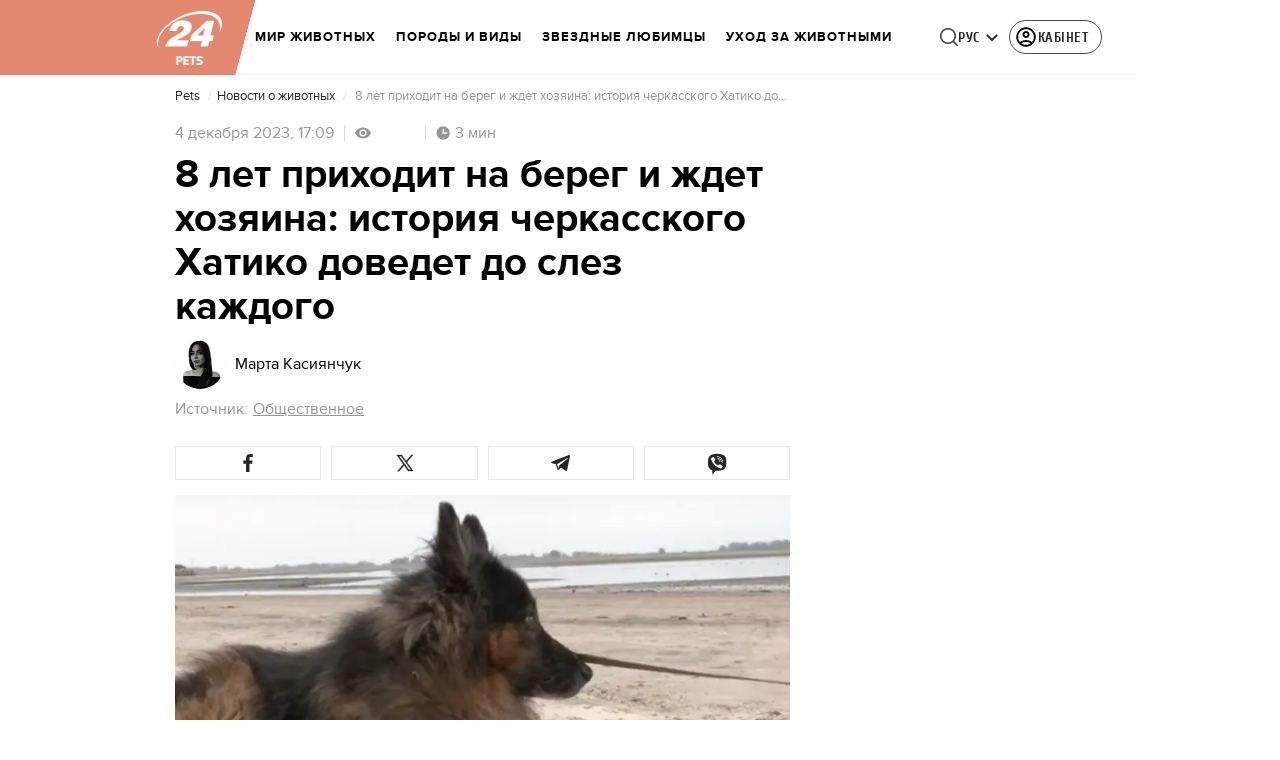

--- FILE ---
content_type: text/html; charset=utf-8
request_url: https://pets.24tv.ua/ru/v-cherkassah-pes-8-let-prihodit-k-reke-i-zhdet-hozjaina-pets_n2445487
body_size: 42931
content:
<!DOCTYPE html><html lang="ru" dir="ltr" data-critters-container><head>
  <meta charset="utf-8">
  <meta http-equiv="X-UA-Compatible" content="IE=edge,chrome=1">
  <title>В Черкассах пес 8 лет приходит к реке и ждет хозяина - Pets</title>
  <style rel="stylesheet">
    @font-face {
      font-display: swap;
      font-family: 'ProximaNovaBold';
      src: url('/assets/fonts/ProximaNova/Bold/ProximaNova__Bold.eot');
      src: local('Proxima Nova Rg Bold'), local('ProximaNova__Bold'),
      url('/assets/fonts/ProximaNova/Bold/ProximaNova__Bold.eot?#iefix') format('embedded-opentype'),
      url('/assets/fonts/ProximaNova/Bold/ProximaNova__Bold-subset.woff2') format('woff2'),
      url('/assets/fonts/ProximaNova/Bold/ProximaNova__Bold-subset.woff') format('woff'),
      url('/assets/fonts/ProximaNova/Bold/ProximaNova__Bold.ttf') format('truetype'),
      url('/assets/fonts/ProximaNova/Bold/ProximaNova__Bold.svg#ProximaNova__Bold') format('svg');
      font-weight: 600;
      font-style: normal;
    }

    @font-face {
      font-display: swap;
      font-family: 'ProximaNovaRegular';
      src: url('/assets/fonts/ProximaNova/Regular/ProximaNova__Regular.eot');
      src: local('Proxima Nova Rg Regular'), local('ProximaNova__Regular'),
      url('/assets/fonts/ProximaNova/Regular/ProximaNova__Regular.eot?#iefix') format('embedded-opentype'),
      url('/assets/fonts/ProximaNova/Regular/ProximaNova__Regular-subset.woff2') format('woff2'),
      url('/assets/fonts/ProximaNova/Regular/ProximaNova__Regular-subset.woff') format('woff'),
      url('/assets/fonts/ProximaNova/Regular/ProximaNova__Regular.ttf') format('truetype'),
      url('/assets/fonts/ProximaNova/Regular/ProximaNova__Regular.svg#ProximaNova__Regular') format('svg');
      font-weight: normal;
      font-style: normal;
    }

    @media only screen and (min-width: 1024px) {
      @font-face {
        font-display: swap;
        font-family: 'Cuprum';
        src: url('/assets/fonts/cuprum/Cuprum-Regular.eot');
        src: local('Cuprum Regular'), local('Cuprum-Regular'),
        url('/assets/fonts/cuprum/Cuprum-Regular.eot?#iefix') format('embedded-opentype'),
        url('/assets/fonts/cuprum/Cuprum-Regular-subset.woff2') format('woff2'),
        url('/assets/fonts/cuprum/Cuprum-Regular-subset.woff') format('woff'),
        url('/assets/fonts/cuprum/Cuprum-Regular.ttf') format('truetype'),
        url('/assets/fonts/cuprum/Cuprum-Regular.svg#Cuprum-Regular') format('svg');
        font-weight: normal;
        font-style: normal;
      }

      @font-face {
        font-display: swap;
        font-family: 'CuprumBold';
        src: url('/assets/fonts/cuprum/Cuprum-Bold.eot');
        src: local('Cuprum Bold'), local('Cuprum-Bold'),
        url('/assets/fonts/cuprum/Cuprum-Bold.eot?#iefix') format('embedded-opentype'),
        url('/assets/fonts/cuprum/Cuprum-Bold-subset.woff2') format('woff2'),
        url('/assets/fonts/cuprum/Cuprum-Bold-subset.woff') format('woff'),
        url('/assets/fonts/cuprum/Cuprum-Bold.ttf') format('truetype');
        font-weight: bold;
        font-style: normal;
      }
    }

    @font-face {
      font-display: swap;
      font-family: 'AdjustedArialBoldFroProxima';
      size-adjust: 96.65%;
      src: local(Arial Bold);
    }

    @font-face {
      font-display: swap;
      font-family: 'AdjustedArialRegularForProxima';
      size-adjust: 99.2%;
      src: local(Arial);
    }

    @font-face {
      font-display: swap;
      font-family: 'AdjustedArialRegularForCuprum';
      size-adjust: 82.39%;
      src: local(Arial);
    }

    @font-face {
      font-display: swap;
      font-family: 'AdjustedArialBoldForCuprum';
      size-adjust: 77.64%;
      src: local(Arial Bold);
    }

    @font-face {
      font-display: swap;
      font-family: 'Fira Sans';
      src: local('Fira Sans Regular'), local('FiraSans-Regular'),
        url('/assets/fonts/FiraSans/FiraSans-Regular.woff2') format('woff2');
      font-weight: 400;
      font-style: normal;
    }


    @font-face {
      font-display: swap;
      font-family: 'Fira Sans';
      src: local('Fira Sans Medium'), local('FiraSans-Medium'),
        url('/assets/fonts/FiraSans/FiraSans-Medium.woff2') format('woff2');
      font-weight: 500;
      font-style: normal;
    }

    @font-face {
      font-display: swap;
      font-family: 'Fira Sans';
      src: local('Fira Sans Bold'), local('FiraSans-Bold'),
        url('/assets/fonts/FiraSans/FiraSans-Bold.woff2') format('woff2');
      font-weight: 700;
      font-style: normal;
    }

    @font-face {
      font-display: swap;
      font-family: 'Fira Sans';
      src: local('Fira Sans Extra Bold'), local('FiraSans-ExtraBold'),
        url('/assets/fonts/FiraSans/FiraSans-ExtraBold.woff2') format('woff2');
      font-weight: 800;
      font-style: normal;
    }

    @font-face {
      font-display: swap;
      font-family: 'Fira Sans Extra Condensed';
      src: local('Fira Sans Extra Condensed'), local('FiraSansExtraCondensed-Medium'),
        url('/assets/fonts/FiraSans/FiraSansExtraCondensed-Medium.woff2') format('woff2');
      font-weight: 700;
      font-style: normal;
    }

    :root {
      --PN-B: 'ProximaNovaBold', 'AdjustedArialBoldFroProxima';
      --PN-R: 'ProximaNovaRegular', 'AdjustedArialRegularForProxima';
      --cuprum: 'Cuprum', 'AdjustedArialRegularForCuprum';
      --cuprum-bold: 'CuprumBold', 'AdjustedArialBoldForCuprum';
      --fira: 'Fira Sans', sans-serif;
      --fira-extra-condensed: 'Fira Sans Extra Condensed', sans-serif;
    }
  </style>
  <base href="https://pets.24tv.ua/ru/">
  <meta name="viewport" content="width=device-width, initial-scale=1, maximum-scale=3">

  <link rel="preconnect" href="https://cdn.onthe.io" crossorigin>
  <link rel="dns-prefetch" href="https://cdn.onthe.io">

  <link rel="preconnect" href="https://www.googletagmanager.com" crossorigin>
  <link rel="dns-prefetch" href="https://www.googletagmanager.com">


  <link rel="preconnect" href="https://static.cloudflareinsights.com" crossorigin>
  <link rel="dns-prefetch" href="https://static.cloudflareinsights.com" fetchpriority="low">

  <!-- Gemius -->
  <link rel="preconnect" href="https://gaua.hit.gemius.pl" crossorigin>
  <link rel="dns-prefetch" href="https://gaua.hit.gemius.pl">

  <script type="text/javascript">
    var pp_gemius_identifier = 'zabq76dP.xuiRSOru5ik96Sf7J8iicSwessz1hatI0X.x7';
    function gemius_pending(i) { window[i] = window[i] || function() {var x = window[i+'_pdata'] = window[i+'_pdata'] || []; x[x.length]=arguments;};};gemius_pending('gemius_hit'); gemius_pending('gemius_event'); gemius_pending('pp_gemius_hit'); gemius_pending('pp_gemius_event');(function(d,t) {try {var gt=d.createElement(t),s=d.getElementsByTagName(t)[0],l='http'+((location.protocol=='https:')?'s':''); gt.setAttribute('async','async');gt.setAttribute('defer','defer'); gt.src=l+'://gaua.hit.gemius.pl/xgemius.min.js'; s.parentNode.insertBefore(gt,s);} catch (e) {}})(document,'script');
  </script>
  <!-- End Gemius -->

  <!-- Google Tag Manager -->
  <script>(function(w, d, s, l, i) {
    w[l] = w[l] || [];
    w[l].push({
      'gtm.start':
        new Date().getTime(), event: 'gtm.js',
    });
    var f = d.getElementsByTagName(s)[0],
      j = d.createElement(s), dl = l != 'dataLayer' ? '&l=' + l : '';
    j.async = true;
    j.src =
      'https://www.googletagmanager.com/gtm.js?id=' + i + dl;
    f.parentNode.insertBefore(j, f);
  })(window, document, 'script', 'dataLayer', 'GTM-5K24MW');</script>
  <!-- End Google Tag Manager -->


  <script async src="https://cdn.onthe.io/io.js/TxpAkASoF5r4"></script>
  <script>
    window._io_config = window._io_config || {};
    window._io_config['0.2.0'] = window._io_config['0.2.0'] || [];
  </script>

  <script async src="https://www.googletagmanager.com/gtag/js"></script>
  <script>
    window.dataLayer = window.dataLayer || [];

    function gtag() {
      dataLayer.push(arguments);
    }

    gtag('js', new Date());
  </script>
<style>@charset "UTF-8";html{line-height:1.15;-webkit-text-size-adjust:100%}body{margin:0}html{box-sizing:border-box;font-size:100%}*,*:before,*:after{box-sizing:inherit}body{margin:0;padding:0;background:#fefefe;font-family:Helvetica Neue,Helvetica,Roboto,Arial,sans-serif;font-weight:400;line-height:1.5;color:#0a0a0a;-webkit-font-smoothing:antialiased;-moz-osx-font-smoothing:grayscale}div{margin:0;padding:0}@media print{*{background:transparent!important;color:#000!important;color-adjust:economy;box-shadow:none!important;text-shadow:none!important}@page{margin:.5cm}}:root{--default-red:#D11831;--primary-color:#D11831;--primary-color-light:#D1183170;--link-hover:#b13;--secondary-color:#b81026;--font-color:#000000;--link-color:#222;--font-hightlight:#ffee7f;--gray-color:#686a6b;--light-gray-color:#979797;--white:#ffffff;--fb:#3b5998;--telegram:#08c;--smalL:0;--medium:768px;--large:1024px;--header-height:75px;--bottom-nav-height:calc(110px + env(safe-area-inset-bottom, 0px));--techno:#045095;--lifestyle:#df3939;--health:#00AB77;--sport:#0097C1;--house:#8A203E;--life:#DB7093;--travel:#4BA82E;--investment:#3D803D;--education:#EF8533;--finance:#F58220;--innovation:#FFD831;--men:#010101;--design:#FF6F61;--realstate:#236051;--smachno:#FFD251;--poker:#000;--auto:#212C3B;--agro:#65AC1E;--beauty:#b9dcd2;--family:#FFA065;--medicine:#00AB77;--afisha:#EC174D;--traditions:#FF0000;--baby:#FB929E;--love:#2552A0}@media screen and (max-width: 768px){:root{--header-height:50px}}@media screen and (min-width: 641px){html{overflow-x:hidden;scroll-behavior:smooth}}.noscript-info{position:fixed;z-index:9999999;width:100%;top:0;left:0;display:flex;justify-content:center;padding:5px 0;background:var(--default-red);color:#fff;font-size:18px;font-family:var(--PN-B);font-weight:600}body{background-color:#fff;color:var(--font-color);font-family:var(--PN-R)!important;font-size:14px;line-height:17px;-moz-osx-font-smoothing:grayscale;-webkit-font-smoothing:antialiased;text-rendering:geometricPrecision}</style><style>@charset "UTF-8";html{line-height:1.15;-webkit-text-size-adjust:100%}body{margin:0}h1{font-size:2em;margin:.67em 0}a{background-color:transparent}strong{font-weight:bolder}img{border-style:none}button{font-family:inherit;font-size:100%;line-height:1.15;margin:0}button{overflow:visible}button{text-transform:none}button{-webkit-appearance:button}button::-moz-focus-inner{border-style:none;padding:0}button:-moz-focusring{outline:1px dotted ButtonText}[hidden]{display:none}html{box-sizing:border-box;font-size:100%}*,*:before,*:after{box-sizing:inherit}body{margin:0;padding:0;background:#fefefe;font-family:Helvetica Neue,Helvetica,Roboto,Arial,sans-serif;font-weight:400;line-height:1.5;color:#0a0a0a;-webkit-font-smoothing:antialiased;-moz-osx-font-smoothing:grayscale}img{display:inline-block;vertical-align:middle;max-width:100%;height:auto;-ms-interpolation-mode:bicubic}button{padding:0;appearance:none;border:0;border-radius:0;background:transparent;line-height:1;cursor:auto}button{font-family:inherit}div,ul,li,h1,h2,h3,h4,h5,p{margin:0;padding:0}p{margin-bottom:1rem;font-size:inherit;line-height:1.6;text-rendering:optimizeLegibility}em{font-style:italic;line-height:inherit}strong{font-weight:700;line-height:inherit}h1,h2,h3,h4,h5{font-family:Helvetica Neue,Helvetica,Roboto,Arial,sans-serif;font-style:normal;font-weight:400;color:inherit;text-rendering:optimizeLegibility}h1{font-size:1.5rem;line-height:1.4;margin-top:0;margin-bottom:.5rem}h2{font-size:1.25rem;line-height:1.4;margin-top:0;margin-bottom:.5rem}h3{font-size:1.1875rem;line-height:1.4;margin-top:0;margin-bottom:.5rem}h4{font-size:1.125rem;line-height:1.4;margin-top:0;margin-bottom:.5rem}h5{font-size:1.0625rem;line-height:1.4;margin-top:0;margin-bottom:.5rem}@media print,screen and (min-width: 48em){h1{font-size:3rem}h2{font-size:2.5rem}h3{font-size:1.9375rem}h4{font-size:1.5625rem}h5{font-size:1.25rem}}a{line-height:inherit;color:#1779ba;text-decoration:none;cursor:pointer}a:hover,a:focus{color:#1468a0}a img{border:0}ul{margin-bottom:1rem;list-style-position:outside;line-height:1.6}li{font-size:inherit}ul{margin-left:1.25rem;list-style-type:disc}@media print{*{background:transparent!important;color:#000!important;color-adjust:economy;box-shadow:none!important;text-shadow:none!important}a,a:visited{text-decoration:underline}a[href]:after{content:" (" attr(href) ")"}img{page-break-inside:avoid}img{max-width:100%!important}@page{margin:.5cm}p,h2,h3{orphans:3;widows:3}h2,h3{page-break-after:avoid}}.grid-container{padding-right:.9375rem;padding-left:.9375rem;max-width:rem-calc(1200);margin-left:auto;margin-right:auto}@media print,screen and (min-width: 48em){.grid-container{padding-right:.9375rem;padding-left:.9375rem}}.grid-x{display:flex;flex-flow:row wrap}.cell{flex:0 0 auto;min-height:0px;min-width:0px;width:100%}.grid-x>.small-12{flex-basis:auto}@media print,screen and (min-width: 48em){.grid-x>.medium-5,.grid-x>.medium-7,.grid-x>.medium-12{flex-basis:auto}}@media print,screen and (min-width: 64em){.grid-x>.large-8{flex-basis:auto}}.grid-x>.small-12{flex:0 0 auto}.grid-x>.small-12{width:100%}@media print,screen and (min-width: 48em){.grid-x>.medium-12,.grid-x>.medium-7,.grid-x>.medium-5{flex:0 0 auto}.grid-x>.medium-5{width:41.6666666667%}.grid-x>.medium-7{width:58.3333333333%}.grid-x>.medium-12{width:100%}}@media print,screen and (min-width: 64em){.grid-x>.large-8{flex:0 0 auto}.grid-x>.large-8{width:66.6666666667%}}.grid-container:not(.full)>.grid-padding-x{margin-right:-.9375rem;margin-left:-.9375rem}@media print,screen and (min-width: 48em){.grid-container:not(.full)>.grid-padding-x{margin-right:-.9375rem;margin-left:-.9375rem}}.grid-padding-x>.cell{padding-right:.9375rem;padding-left:.9375rem}@media print,screen and (min-width: 48em){.grid-padding-x>.cell{padding-right:.9375rem;padding-left:.9375rem}}:root{--default-red:#D11831;--primary-color:#D11831;--primary-color-light:#D1183170;--link-hover:#b13;--secondary-color:#b81026;--font-color:#000000;--link-color:#222;--font-hightlight:#ffee7f;--gray-color:#686a6b;--light-gray-color:#979797;--white:#ffffff;--fb:#3b5998;--telegram:#08c;--smalL:0;--medium:768px;--large:1024px;--header-height:75px;--bottom-nav-height:calc(110px + env(safe-area-inset-bottom, 0px));--techno:#045095;--lifestyle:#df3939;--health:#00AB77;--sport:#0097C1;--house:#8A203E;--life:#DB7093;--travel:#4BA82E;--investment:#3D803D;--education:#EF8533;--finance:#F58220;--innovation:#FFD831;--men:#010101;--design:#FF6F61;--realstate:#236051;--smachno:#FFD251;--poker:#000;--auto:#212C3B;--agro:#65AC1E;--beauty:#b9dcd2;--family:#FFA065;--medicine:#00AB77;--afisha:#EC174D;--traditions:#FF0000;--baby:#FB929E;--love:#2552A0}@media screen and (max-width: 768px){:root{--header-height:50px}}@media screen and (min-width: 641px){html{overflow-x:hidden;scroll-behavior:smooth}}.noscript-info{position:fixed;z-index:9999999;width:100%;top:0;left:0;display:flex;justify-content:center;padding:5px 0;background:var(--default-red);color:#fff;font-size:18px;font-family:var(--PN-B);font-weight:600}body{background-color:#fff;color:var(--font-color);font-family:var(--PN-R)!important;font-size:14px;line-height:17px;-moz-osx-font-smoothing:grayscale;-webkit-font-smoothing:antialiased;text-rendering:geometricPrecision}h1,h2,h3,h4,h5{font-family:var(--PN-R)}h2{font:24px/30px var(--PN-B);margin:18px 0;font-weight:600}.grid-container{position:relative;max-width:calc(1190px + 1.875rem);width:100%}@media only screen and (max-width: 1600px){.grid-container{max-width:990px}}@media only screen and (max-width: 1200px){.grid-container{max-width:inherit;min-width:0;padding-right:.9375rem;padding-left:.9375rem}}.article-title{font:36px/42px var(--PN-B);font-weight:600;margin:0 0 20px}ul.clear-list{list-style-type:none;margin:0;padding:0}strong{font-weight:400}a{color:var(--font-color)}a:focus{color:var(--font-color)}a:hover{color:var(--primary-color)}.inner-wrap{padding-top:calc(var(--header-height) + 50px)}.inner-wrap:not(.main-site){padding-top:calc(var(--header-height) + 15px)}@media screen and (min-width: 640px){.video-dv-wrapper{background-color:#f4f6f5;margin-bottom:5px;height:412px}}@media screen and (max-width: 640px){.video-dv-wrapper{position:relative;height:69vw}.video-dv-wrapper:after{padding-top:20px;position:absolute;top:50%;left:-23px;width:100vw;height:56.25vw;content:"Adv";display:flex;justify-content:center;background-color:#f4f6f5;color:var(--gray-color);font-family:var(--PN-B);transform:translateY(calc(-50% + 5px))}}[data-block-type=ITA]:not([data-component-inserted=true]){width:100%;min-height:280px;background-color:#f4f6f5}</style><link rel="stylesheet" href="/ru/styles.d86680e6d59de751.css"  media="print" onload="this.media='all'"><noscript><link rel="stylesheet" href="styles.d86680e6d59de751.css"></noscript><meta property="fb:admins" content="100002197865474"><meta property="fb:app_id" content="149318671801286"><meta name="robots" content="index, follow, max-image-preview:large"><meta name="theme-color" content="#E38770"><style ng-app-id="ng">[_nghost-ng-c3360349922]   #audio-player-wrapper[_ngcontent-ng-c3360349922]{height:0;overflow:hidden}[_nghost-ng-c3360349922]     .notification-popup__ab-test>*{display:none}[_nghost-ng-c3360349922]     .notification-popup__ab-test_1 .notification-banner__ab_1{display:block}[_nghost-ng-c3360349922]     .notification-popup__ab-test_2 .notification-banner__ab_2{display:block}[_nghost-ng-c3360349922]     .notification-popup__ab-test_3 .notification-banner__ab_3{display:block}[_nghost-ng-c3360349922]     .notification-popup__ab-test_4 .notification-banner__ab_4{display:block}</style><style ng-app-id="ng">.header[_ngcontent-ng-c2194954139]{display:flex;height:var(--header-height);width:100%;position:fixed;top:0;z-index:999;transition:transform .3s ease}.header.hide-element[_ngcontent-ng-c2194954139]{transform:translateY(-100%)}.left-section[_ngcontent-ng-c2194954139]{position:relative;flex:1;z-index:1;transform:skew(165deg);right:-100px}.main-section[_ngcontent-ng-c2194954139]{width:100%;background-color:#fff;display:flex;align-items:center;column-gap:20px;padding:0 0 0 110px}.main-section.with-border[_ngcontent-ng-c2194954139]{border-bottom:1px solid #F5F5F5}@media screen and (max-width: 768px){.main-section.with-border[_ngcontent-ng-c2194954139]{border-bottom:none}}.right-section[_ngcontent-ng-c2194954139]{flex:1;background-color:#fff}.buttons-section[_ngcontent-ng-c2194954139]{display:flex;align-items:center;column-gap:15px;flex-shrink:0}.buttons-section[_ngcontent-ng-c2194954139] > *[_ngcontent-ng-c2194954139]{flex-shrink:0}.buttons-section.right[_ngcontent-ng-c2194954139]{min-width:195px;margin-left:auto;padding-right:13px}@media screen and (max-width: 769px){.buttons-section.right[_ngcontent-ng-c2194954139]{min-width:unset}}.mobile-buttons[_ngcontent-ng-c2194954139]{position:absolute;visibility:hidden;right:0;bottom:0;background-color:var(--primary-color);height:var(--header-height);display:flex;align-items:center;transition:transform .2s ease;transition-delay:.3s;z-index:-1}.account-button[_ngcontent-ng-c2194954139]{margin-left:5px}@media screen and (max-width: 1080px){.account-button--main[_ngcontent-ng-c2194954139]     .account-button{padding:0;border:none}.account-button--main[_ngcontent-ng-c2194954139]     .account-button .account{width:20px!important;height:20px!important}.account-button--main[_ngcontent-ng-c2194954139]     .account-button .account-text{display:none!important}}@media screen and (max-width: 1025px){.account-button--hidden[_ngcontent-ng-c2194954139]{display:none!important}}.back-button[_ngcontent-ng-c2194954139]{display:none}.burger-button[_ngcontent-ng-c2194954139]{opacity:0;transition:opacity .2s ease}.burger-button[_ngcontent-ng-c2194954139]:only-child{margin-left:13px}.burger-button--visible[_ngcontent-ng-c2194954139]{opacity:1}@media screen and (min-width: 769px){.hide-on-desktop[_ngcontent-ng-c2194954139]{display:none}}.weather-header[_ngcontent-ng-c2194954139]{padding-left:100px}.weather-header-content[_ngcontent-ng-c2194954139]{display:flex;align-items:center;gap:8px;flex:1;min-width:0}@media screen and (max-width: 916px){.weather-header-content[_ngcontent-ng-c2194954139]{gap:0}}.weather-location-search[_ngcontent-ng-c2194954139]{width:298px}.weather-cities-nav[_ngcontent-ng-c2194954139]{display:flex;align-items:center;gap:20px;flex-wrap:nowrap;overflow:hidden;padding:0 12px}@media screen and (max-width: 958px){.weather-cities-nav[_ngcontent-ng-c2194954139]   .weather-city-link[_ngcontent-ng-c2194954139]:last-child{display:none}}.weather-city-link[_ngcontent-ng-c2194954139]{color:#666;font-family:var(--PN-B);font-size:14px;font-style:normal;font-weight:600;line-height:140%;text-decoration:none;white-space:nowrap;transition:color .2s ease}.weather-city-link[_ngcontent-ng-c2194954139]:hover{color:var(--primary-color)}@media screen and (max-width: 768px){.left-section[_ngcontent-ng-c2194954139]{position:static;transform:none}.main-section[_ngcontent-ng-c2194954139]{justify-content:space-between;background:var(--header-color);padding-left:0}.main-section.weather-header[_ngcontent-ng-c2194954139]{padding-left:0}.header-logo[_ngcontent-ng-c2194954139]{display:block;position:absolute;top:50%;left:50%;transform:translate(-50%,-50%);margin-right:0}.buttons-section[_ngcontent-ng-c2194954139]{column-gap:0}.watch-online[_ngcontent-ng-c2194954139], .search-button[_ngcontent-ng-c2194954139], .lang-switcher[_ngcontent-ng-c2194954139]{display:none}.back-button[_ngcontent-ng-c2194954139]{display:flex}.weather-header-content[_ngcontent-ng-c2194954139], .weather-cities-nav[_ngcontent-ng-c2194954139]{display:none}.search-location-btn[_ngcontent-ng-c2194954139]{display:flex;align-items:center;justify-content:center;cursor:pointer;padding:8px;margin-right:10px}}.mobile-location-search-overlay[_ngcontent-ng-c2194954139]{position:fixed;top:0;left:0;background:#fff;width:100%;z-index:1000;display:none}@media screen and (max-width: 768px){.mobile-location-search-overlay[_ngcontent-ng-c2194954139]{display:block}}.mobile-location-search-overlay[_ngcontent-ng-c2194954139]   .mobile-location-search-container[_ngcontent-ng-c2194954139]{display:flex;align-items:center;padding:8px 15px;border-bottom:1px solid #E2E2E2}.mobile-location-search-overlay[_ngcontent-ng-c2194954139]   .mobile-location-search[_ngcontent-ng-c2194954139]{flex:1;max-width:none}</style><style ng-app-id="ng">.bottom-stick-container[_ngcontent-ng-c2442838053]{position:fixed;bottom:0;left:var(--left);width:var(--width);min-width:var(--width);z-index:1000000;min-height:var(--bottom-nav-height, 58px);overflow:visible}@media screen and (max-width: 1024px){.bottom-stick-container[_ngcontent-ng-c2442838053]{width:100%;min-width:100%;left:0;right:0}}.bottom-stick-container[_ngcontent-ng-c2442838053]   #player-stick[_ngcontent-ng-c2442838053]{position:relative;width:100%;z-index:100001}.bottom-stick-container[_ngcontent-ng-c2442838053]   #branding-stick[_ngcontent-ng-c2442838053]{position:absolute;bottom:100%;left:0;right:0;width:100%;z-index:100000;transform:translateY(100%);transition:none;height:0;pointer-events:none}.bottom-stick-container[_ngcontent-ng-c2442838053]   #branding-stick.visible[_ngcontent-ng-c2442838053]{pointer-events:auto}.bottom-stick-container[_ngcontent-ng-c2442838053]   #mobile-nav-stick[_ngcontent-ng-c2442838053]{position:relative;z-index:999999999;height:var(--bottom-nav-height, 58px)}@media screen and (min-width: 1025px){.bottom-stick-container[_ngcontent-ng-c2442838053]   #mobile-nav-stick[_ngcontent-ng-c2442838053]{display:none}}</style><style ng-app-id="ng">[_nghost-ng-c1045673795]:hover   .back[_ngcontent-ng-c1045673795]{right:-90px}.logo-wrapper[_ngcontent-ng-c1045673795]{display:flex;align-items:center;justify-content:flex-end;min-width:100%;margin-left:-110px;z-index:10;position:relative;background:var(--header-color)}.header-logo[_ngcontent-ng-c1045673795]{height:var(--header-height);width:65px;min-width:65px;box-sizing:content-box;display:flex;justify-content:center;align-items:center;z-index:999;padding:0 13px 0 25px}.header-logo[_ngcontent-ng-c1045673795]:not(.back){padding-right:23px}.header-logo[_ngcontent-ng-c1045673795] > *[_ngcontent-ng-c1045673795]{transform:skew(15deg)}.back[_ngcontent-ng-c1045673795]{position:absolute;right:0;top:0;background-color:var(--default-red);z-index:-10;transition:right .5s cubic-bezier(.22,1,.36,1)}.back[_ngcontent-ng-c1045673795] > *[_ngcontent-ng-c1045673795]{z-index:2}@media screen and (max-width: 768px){.logo-wrapper[_ngcontent-ng-c1045673795]{position:static;min-width:0;margin-left:0}.header-logo[_ngcontent-ng-c1045673795]{width:48px;min-width:48px}.header-logo.back[_ngcontent-ng-c1045673795]{display:none}.header-logo[_ngcontent-ng-c1045673795]:not(.back){position:absolute;top:50%;left:50%;transform:translate(-50%,-50%)}.header-logo[_ngcontent-ng-c1045673795]:not(.back) > *[_ngcontent-ng-c1045673795]{transform:none}}</style><style ng-app-id="ng">.dropdown[_ngcontent-ng-c3262607301]{position:relative;display:inline-block}.dropdown[_ngcontent-ng-c3262607301]   .dropbtn[_ngcontent-ng-c3262607301]{background-color:transparent;border:none;cursor:pointer;font-size:14px;display:flex;align-items:center}.dropdown[_ngcontent-ng-c3262607301]   .dropbtn[_ngcontent-ng-c3262607301]   span[_ngcontent-ng-c3262607301]{transform:translateY(1px)}.dropdown[_ngcontent-ng-c3262607301]   span[_ngcontent-ng-c3262607301]{color:#262626;text-align:center;font-family:var(--cuprum-bold);font-size:14px;font-style:normal;line-height:100%;letter-spacing:.56px;text-transform:uppercase}@media screen and (max-width: 1023px){.dropdown[_ngcontent-ng-c3262607301]   span[_ngcontent-ng-c3262607301]{font-family:var(--PN-B)}}.dropdown[_ngcontent-ng-c3262607301]   img[_ngcontent-ng-c3262607301]{transition:transform .3s ease}.dropdown[_ngcontent-ng-c3262607301]   img.up[_ngcontent-ng-c3262607301]{transform:rotate(180deg);opacity:.5}.dropdown[_ngcontent-ng-c3262607301]   img.down[_ngcontent-ng-c3262607301]{transform:unset;opacity:1}.dropdown[_ngcontent-ng-c3262607301]   .dropdown-content[_ngcontent-ng-c3262607301]{display:none;position:absolute;background-color:#fff;border-radius:8px;border:1px solid #EFEFEF;box-shadow:0 2px 15px #00000026;z-index:1}.dropdown[_ngcontent-ng-c3262607301]   .dropdown-content[_ngcontent-ng-c3262607301]   a[_ngcontent-ng-c3262607301]{padding:12px 16px;text-decoration:none;display:block;color:#262626;border-radius:8px;text-align:center;font-family:var(--cuprum-bold);font-size:14px;font-style:normal;line-height:100%;letter-spacing:.56px;text-transform:uppercase}@media screen and (max-width: 1023px){.dropdown[_ngcontent-ng-c3262607301]   .dropdown-content[_ngcontent-ng-c3262607301]   a[_ngcontent-ng-c3262607301]{font-family:var(--PN-B)}}.dropdown[_ngcontent-ng-c3262607301]   .dropdown-content[_ngcontent-ng-c3262607301]   a.active[_ngcontent-ng-c3262607301]{color:var(--default-red);pointer-events:none}.dropdown[_ngcontent-ng-c3262607301]   .dropdown-content[_ngcontent-ng-c3262607301]   a[_ngcontent-ng-c3262607301]:not(:last-child){border-bottom:1px solid #EFEFEF}.dropdown[_ngcontent-ng-c3262607301]   .dropdown-content.show[_ngcontent-ng-c3262607301]{display:block}.dropdown.light-gray[_ngcontent-ng-c3262607301]   span[_ngcontent-ng-c3262607301]{color:var(--white);font-size:16px}.dropdown.light-gray[_ngcontent-ng-c3262607301]   img[_ngcontent-ng-c3262607301]{filter:invert(100%) sepia(0%) saturate(0%) hue-rotate(0deg) brightness(100%) contrast(100%)}.dropdown.light-gray[_ngcontent-ng-c3262607301]   .dropdown-content[_ngcontent-ng-c3262607301]   a[_ngcontent-ng-c3262607301]{font-size:16px}</style><style ng-app-id="ng">.account-button[_ngcontent-ng-c1731081302]{position:relative}.account-button[_ngcontent-ng-c1731081302]   .account-text[_ngcontent-ng-c1731081302], .account-button[_ngcontent-ng-c1731081302]   .new-badge[_ngcontent-ng-c1731081302]{display:none}@media screen and (min-width: 750px){.account-button[_ngcontent-ng-c1731081302]{display:flex;padding:4px 12px 4px 4px;align-items:center;gap:4px;border-radius:24px;border:1px solid #4B4B4B;cursor:pointer;-webkit-user-select:none;user-select:none;transition:background-color .3s}}@media screen and (min-width: 750px) and (max-width: 767px){.account-button[_ngcontent-ng-c1731081302]{border-color:#fff}}@media screen and (min-width: 750px){.account-button[_ngcontent-ng-c1731081302]:hover{background-color:#0000000d}.account-button[_ngcontent-ng-c1731081302]:active{background-color:#0000001a}.account-button[_ngcontent-ng-c1731081302]   .account-text[_ngcontent-ng-c1731081302]{display:block;font-family:var(--cuprum-bold);font-style:normal;font-weight:700;font-size:14px;line-height:100%;text-transform:uppercase;letter-spacing:.56px;color:#262626;transform:translateY(1px);text-align:center}}@media screen and (min-width: 750px) and (max-width: 1023px){.account-button[_ngcontent-ng-c1731081302]   .account-text[_ngcontent-ng-c1731081302]{font-family:var(--PN-B)}}@media screen and (min-width: 750px) and (max-width: 767px){.account-button[_ngcontent-ng-c1731081302]   .account-text[_ngcontent-ng-c1731081302]{color:#fff}}@media screen and (min-width: 750px){.account-button[_ngcontent-ng-c1731081302]   app-account-icon[_ngcontent-ng-c1731081302]{filter:none}.account-button.has-new-badge[_ngcontent-ng-c1731081302]   .new-badge[_ngcontent-ng-c1731081302]{display:none}}@media screen and (min-width: 750px) and (min-width: 1200px){.account-button.has-new-badge[_ngcontent-ng-c1731081302]   .new-badge[_ngcontent-ng-c1731081302]{display:flex;align-items:center;justify-content:center;position:absolute;top:-2px;right:-25px;padding:3px 7px;background-color:#e63946;border:2px solid #fff;border-radius:10px;font-family:var(--cuprum-bold);font-weight:700;font-size:11px;line-height:1;color:#fff;text-transform:uppercase;letter-spacing:.5px;white-space:nowrap;z-index:10;animation:_ngcontent-ng-c1731081302_newBadgeAppear .6s cubic-bezier(.34,1.56,.64,1) forwards}}@keyframes _ngcontent-ng-c1731081302_newBadgeAppear{0%{opacity:0;transform:scale(.3) translateY(-10px)}50%{opacity:1;transform:scale(1.1) translateY(0)}70%{transform:scale(.95) translateY(0)}to{opacity:1;transform:scale(1) translateY(0)}}</style><style ng-app-id="ng">[_nghost-ng-c3814978193]{--hover-color: #2F2F2F;--expanded-color: #2F2F2F;--icon: url([data-uri]);--icon-color: #4A4A4A;--width: 24px;--height: 24px}.shade[_ngcontent-ng-c3814978193]{position:absolute;top:0;left:0;width:100%;height:100%;background-color:#00000080;z-index:999999998}@media screen and (max-width: 768px){.shade[_ngcontent-ng-c3814978193]{display:none}}.mobile-nav[_ngcontent-ng-c3814978193]{position:fixed;left:0;right:0;height:100%;width:375px!important;overflow:auto;background:#242424;z-index:999999999;transform:scaleX(0);transform-origin:left;opacity:0;transition:transform .4s ease-in-out,opacity .4s ease-in-out;flex-direction:column;-ms-overflow-style:none;scrollbar-width:none}.mobile-nav.open[_ngcontent-ng-c3814978193]{transform:scaleX(1);padding-bottom:80px;opacity:100}.mobile-nav[_ngcontent-ng-c3814978193]   li[_ngcontent-ng-c3814978193]{transition:background-color .4s ease-in-out}.mobile-nav[_ngcontent-ng-c3814978193]   li[_ngcontent-ng-c3814978193]   div.child-list[_ngcontent-ng-c3814978193]   a[_ngcontent-ng-c3814978193]{position:relative;left:-100%;transition:left .6s ease-in-out,opacity .6s ease-in-out;opacity:1%}.mobile-nav[_ngcontent-ng-c3814978193]   li[_ngcontent-ng-c3814978193]   .arrow[_ngcontent-ng-c3814978193]{width:50%;padding-left:43%;cursor:pointer}.mobile-nav[_ngcontent-ng-c3814978193]   li[_ngcontent-ng-c3814978193]   .arrow[_ngcontent-ng-c3814978193]   .arrow-icon[_ngcontent-ng-c3814978193]{background-color:#4a4a4a}.mobile-nav[_ngcontent-ng-c3814978193]   li.expanded[_ngcontent-ng-c3814978193]{background-color:var(--expanded-color)}.mobile-nav[_ngcontent-ng-c3814978193]   li.expanded[_ngcontent-ng-c3814978193]   div.child-list[_ngcontent-ng-c3814978193]{background-color:#2f2f2f;padding-top:0;padding-bottom:0;min-height:0;overflow:visible}.mobile-nav[_ngcontent-ng-c3814978193]   li.expanded[_ngcontent-ng-c3814978193]   div.child-list[_ngcontent-ng-c3814978193]   a[_ngcontent-ng-c3814978193]{position:relative;left:0;transition:left .6s ease-in-out,opacity .6s ease-in-out;opacity:100%}.mobile-nav[_ngcontent-ng-c3814978193]   li.expanded[_ngcontent-ng-c3814978193]   div.child-list[_ngcontent-ng-c3814978193]   a[_ngcontent-ng-c3814978193]:hover{background-color:#4a4a4a}.mobile-nav[_ngcontent-ng-c3814978193]   li.expanded[_ngcontent-ng-c3814978193]   .arrow[_ngcontent-ng-c3814978193]   .arrow-icon[_ngcontent-ng-c3814978193]{transform:rotate(90deg);background-color:#fff}@media screen and (max-width: 768px){.mobile-nav[_ngcontent-ng-c3814978193]{width:100%!important;height:calc(100% - var(--header-height));top:var(--header-height)}}ul.parent-list[_ngcontent-ng-c3814978193] > li[_ngcontent-ng-c3814978193]{position:relative;width:auto;align-items:center;border-radius:3px 3px 0 0}ul.parent-list[_ngcontent-ng-c3814978193] > li[_ngcontent-ng-c3814978193] > a[_ngcontent-ng-c3814978193]{display:inline-block;text-transform:uppercase;color:#fff;font-size:12px;line-height:100%;font-family:var(--PN-B);font-weight:700;letter-spacing:.96px;width:100%;padding:15px}ul.parent-list[_ngcontent-ng-c3814978193] > li[_ngcontent-ng-c3814978193]:hover{background-color:var(--hover-color);color:#fff;border-radius:3px}ul.parent-list[_ngcontent-ng-c3814978193] > li[_ngcontent-ng-c3814978193]:hover   .arrow[_ngcontent-ng-c3814978193]   .arrow-icon[_ngcontent-ng-c3814978193]{background-color:#fff}ul.parent-list[_ngcontent-ng-c3814978193] > li[_ngcontent-ng-c3814978193]   .arrow[_ngcontent-ng-c3814978193]{position:absolute;align-items:center;right:7px;height:24px;top:9px}ul.parent-list[_ngcontent-ng-c3814978193] > li[_ngcontent-ng-c3814978193]   .arrow[_ngcontent-ng-c3814978193]   .arrow-icon[_ngcontent-ng-c3814978193]{width:var(--width);height:var(--height);display:inline-block;mask:var(--icon) no-repeat center;background-color:var(--icon-color);-webkit-mask-size:contain;mask-size:contain;transition:transform .4s ease-in-out,background-color .4s ease-in-out}ul.parent-list[_ngcontent-ng-c3814978193]   .subsite[_ngcontent-ng-c3814978193]{border-bottom:none;margin-top:0}ul.parent-list[_ngcontent-ng-c3814978193]   .subsite[_ngcontent-ng-c3814978193] > a[_ngcontent-ng-c3814978193], ul.parent-list[_ngcontent-ng-c3814978193]   .subsite[_ngcontent-ng-c3814978193]   .arrow[_ngcontent-ng-c3814978193]{display:none}div.child-list[_ngcontent-ng-c3814978193]{padding-left:0;padding-bottom:0;display:flex;flex-wrap:wrap;transition:opacity .4s ease-in-out;margin-right:15px;background:#2F2F2F;overflow:hidden;max-height:0;width:100%}div.child-list[_ngcontent-ng-c3814978193] > a[_ngcontent-ng-c3814978193]{display:inline-block;text-transform:uppercase;color:#fff;letter-spacing:.96px;font-size:12px;line-height:100%;font-family:var(--PN-R);font-weight:700;width:100%;padding:15px 10px;margin:0 5px;border-radius:3px}div.child-list[_ngcontent-ng-c3814978193] > a[_ngcontent-ng-c3814978193]:hover{opacity:1}.search-mobile[_ngcontent-ng-c3814978193]{width:100%}.menu-block[_ngcontent-ng-c3814978193]{display:flex;flex-direction:column}.menu-block.top-navigation[_ngcontent-ng-c3814978193]{align-items:center;justify-content:space-between;flex-direction:row;background:#2F2F2F;height:60px}.buttons-section[_ngcontent-ng-c3814978193]{display:grid;grid-template-columns:repeat(3,1fr);grid-gap:7px;gap:7px}hr[_ngcontent-ng-c3814978193]{margin:20px -15px 11px;border:1px solid #2F2F2F}.mobile-nav[_ngcontent-ng-c3814978193]::-webkit-scrollbar{display:none!important}</style><style ng-app-id="ng">.account-icon[_ngcontent-ng-c59162298]{display:flex;align-items:center;justify-content:center;border-radius:50%;overflow:visible;position:relative;background-size:contain}.account-icon.size-small[_ngcontent-ng-c59162298], .account-icon.size-medium[_ngcontent-ng-c59162298]{width:24px;height:24px}.account-icon.icon-default[_ngcontent-ng-c59162298]{background:url(/assets/img/community/icons/account.svg) center no-repeat}@media screen and (max-width: 767px){.account-icon.icon-default[_ngcontent-ng-c59162298]{filter:invert(1)}.account-icon.icon-default[_ngcontent-ng-c59162298]:before{filter:invert(1)}}.account-icon.icon-grey[_ngcontent-ng-c59162298]{position:relative}.account-icon.icon-grey[_ngcontent-ng-c59162298]:after{content:"";position:absolute;top:0;left:0;width:100%;height:100%;background:url(/assets/img/community/icons/account.svg) center no-repeat;background-size:contain;opacity:.5;z-index:1}.account-icon.has-notification[_ngcontent-ng-c59162298]:before{content:"";position:absolute;top:0;right:1.75px;width:8px;height:8px;border-radius:50%;box-sizing:border-box;z-index:3;background-color:#f7646e;border:1.75px solid #D11732}@media screen and (min-width: 750px) and (max-width: 767px){.account-icon.has-notification[_ngcontent-ng-c59162298]:before{background-color:#f7646e;border:1.75px solid #D11732}}@media screen and (min-width: 768px) and (max-width: 1199px){.account-icon.has-notification[_ngcontent-ng-c59162298]:before{background-color:#e63946;border:1.75px solid #fff}}@media screen and (min-width: 1200px){.account-icon.has-notification[_ngcontent-ng-c59162298]:before{display:none}}.account-icon.has-notification.notification-menu[_ngcontent-ng-c59162298]:before{background-color:#e63946;border:1.75px solid #fff}.account-icon[_ngcontent-ng-c59162298]   .user-picture[_ngcontent-ng-c59162298]{position:absolute;top:0;left:0;width:100%;height:100%;object-fit:cover;border-radius:50%;z-index:2}.account-icon[_ngcontent-ng-c59162298]   .user-initials[_ngcontent-ng-c59162298]{position:absolute;top:0;left:0;width:100%;height:100%;display:flex;align-items:center;justify-content:center;font-family:var(--cuprum-bold);font-weight:700;font-size:10px;line-height:1;color:#fff;border-radius:50%;z-index:2;text-transform:uppercase}@media screen and (max-width: 1023px){.account-icon[_ngcontent-ng-c59162298]   .user-initials[_ngcontent-ng-c59162298]{font-family:var(--PN-B)}}.account-icon[_ngcontent-ng-c59162298]:has(.user-picture), .account-icon[_ngcontent-ng-c59162298]:has(.user-initials){overflow:hidden;background:none;filter:none}</style><style ng-app-id="ng">[_nghost-ng-c1453713851]     .dark-theme{background-color:#262626}[_nghost-ng-c1453713851]     .dark-theme .article-text p, [_nghost-ng-c1453713851]     .dark-theme li, [_nghost-ng-c1453713851]     .dark-theme h1, [_nghost-ng-c1453713851]     .dark-theme h2, [_nghost-ng-c1453713851]     .dark-theme h3, [_nghost-ng-c1453713851]     .dark-theme h4, [_nghost-ng-c1453713851]     .dark-theme h5, [_nghost-ng-c1453713851]     .dark-theme h6, [_nghost-ng-c1453713851]     .dark-theme em, [_nghost-ng-c1453713851]     .dark-theme div, [_nghost-ng-c1453713851]     .dark-theme span{color:#fff!important}[_nghost-ng-c1453713851]     .dark-theme ul li:before, [_nghost-ng-c1453713851]     .dark-theme ol li:before{background-color:#fff!important}[_nghost-ng-c1453713851]     .dark-theme .read-also.cke-markup p{color:#bcb9bc!important}[_nghost-ng-c1453713851]     .dark-theme .read-also.cke-markup a{color:#fff!important}[_nghost-ng-c1453713851]     .dark-theme .read-also.cke-markup .read-also-reb_label{color:#bcb9bc!important}[_nghost-ng-c1453713851]     .dark-theme .read-also.cke-markup .read-also-reb a span{color:#fff!important}[_nghost-ng-c1453713851]     .dark-theme .bloquote, [_nghost-ng-c1453713851]     .dark-theme .insert, [_nghost-ng-c1453713851]     .dark-theme .question-block, [_nghost-ng-c1453713851]     .dark-theme .expert-quote, [_nghost-ng-c1453713851]     .dark-theme .dfp[id^=dfp-ad] div, [_nghost-ng-c1453713851]     .dark-theme .adv-wrapper-in-news, [_nghost-ng-c1453713851]     .dark-theme .lazy-holder, [_nghost-ng-c1453713851]     .dark-theme .media_embed, [_nghost-ng-c1453713851]     .dark-theme .img-replacer{color:#fff}[_nghost-ng-c1453713851]     .dark-theme .question-block{background-color:#363636!important}[_nghost-ng-c1453713851]     .dark-theme .expert-quote{background-color:#363636!important}[_nghost-ng-c1453713851]     .dark-theme .expert-quote blockquote{color:#fff!important}[_nghost-ng-c1453713851]     .dark-theme .expert-quote .expert-author .name p{color:var(--primary-color)!important}[_nghost-ng-c1453713851]     .dark-theme .insert{outline:#454545 solid 1px!important}[_nghost-ng-c1453713851]     .dark-theme .dr-profile{background-color:#363636!important}[_nghost-ng-c1453713851]     .dark-theme .dr-profile .description{color:#fff!important}[_nghost-ng-c1453713851]     .dark-theme iframe{background-color:#fff}[_nghost-ng-c1453713851]     .dark-theme .news-is-updating{background-color:#363636;color:#fff}[_nghost-ng-c1453713851]     .dark-theme .news-is-updating .loader-dot{background:#FFFFFF!important}[_nghost-ng-c1453713851]     .dark-theme .nts-ad{position:relative;background-color:#363636;z-index:0}[_nghost-ng-c1453713851]     .dark-theme .nts-ad:after{position:absolute;content:"Adv";width:100%;height:100%;display:flex;align-items:center;justify-content:center;top:0;left:0;z-index:-1}[_nghost-ng-c1453713851]     .dark-theme .chronologyBlock{background-color:#363636}[_nghost-ng-c1453713851]     .dark-theme .chronologyBlock article{background-color:#262626}[_nghost-ng-c1453713851]     .dark-theme #idealMediaWrapper{background-color:#fff;padding:0 4px}[_nghost-ng-c1453713851]     .dark-theme #idealMediaWrapper h2.ideal-media-title{color:#262626!important}[_nghost-ng-c1453713851]     .dark-theme .legal.small .legal-tittle h2{color:#262626!important}[_nghost-ng-c1453713851]     .dark-theme .legal.big .legal-tittle h2{color:#262626!important}[_nghost-ng-c1453713851]     .dark-theme .flying-carpet-wrapper .header-label{background:#363636!important}[_nghost-ng-c1453713851]     .dark-theme .author-name{color:#e3e3e3}[_nghost-ng-c1453713851]     .dark-theme .reactions-wrapper{border-top:1px #363636 solid}[_nghost-ng-c1453713851]     .dark-theme .reactions-wrapper .reaction{background:#363636}[_nghost-ng-c1453713851]     .dark-theme .landing-news-container .scale-shadow-container{color:#262626!important}[_nghost-ng-c1453713851]     .dark-theme .landing-news-container .scale-shadow-container .title-wrapper .title{color:#262626!important}[_nghost-ng-c1453713851]     .dark-theme .landing-news-container .scale-shadow-container .desc, [_nghost-ng-c1453713851]     .dark-theme .landing-news-container .scale-shadow-container title{color:#262626!important}[_nghost-ng-c1453713851]     .dark-theme .landing-news-container .landing-news-info-block h3{color:#262626!important}[_nghost-ng-c1453713851]     .dark-theme .landing-news-container .landing-news-info-block .landing-news-info-block-desc{color:#262626!important}[_nghost-ng-c1453713851]     .dark-theme .landing-news-container .landing-news-info-block .landing-news-info-block-desc ul li{color:#262626!important}[_nghost-ng-c1453713851]     .news-wrapper+.news-wrapper .top-news-info-wrap{padding:20px 10px 0;box-shadow:0 -11px 14px #f2f4f3cc}@media screen and (max-width: 550px){[_nghost-ng-c1453713851]     .news-wrapper+.news-wrapper .top-news-info-wrap{padding:30px 15px 0;width:calc(100% + 1.875rem);position:relative;left:-15px}}[_nghost-ng-c1453713851]     .news-wrapper .photo-wrap{background-color:#232323}[_nghost-ng-c1453713851]     .news-content{min-height:300px}[_nghost-ng-c1453713851]     #subsite-top-menu.links-wrapper{position:relative;top:-20px;z-index:1}[_nghost-ng-c1453713851]     #subsite-top-menu.links-wrapper .links-wrap{width:100%;margin-left:0}[_nghost-ng-c1453713851]     div[id*=additonal-photo-gallery-]{overflow:hidden;max-width:100%!important}.grid-container.wide-photo[_ngcontent-ng-c1453713851], .grid-container.without-ads[_ngcontent-ng-c1453713851]{max-width:100%;left:0;margin-left:0;margin-right:0;padding-left:0;padding-right:0;padding-top:10px}.grid-container.wide-photo[_ngcontent-ng-c1453713851]   .grid-x.grid-padding-x[_ngcontent-ng-c1453713851], .grid-container.without-ads[_ngcontent-ng-c1453713851]   .grid-x.grid-padding-x[_ngcontent-ng-c1453713851]{margin-left:0;margin-right:0}.grid-container.wide-photo[_ngcontent-ng-c1453713851]   .medium-12.cell.large-12[_ngcontent-ng-c1453713851], .grid-container.without-ads[_ngcontent-ng-c1453713851]   .medium-12.cell.large-12[_ngcontent-ng-c1453713851]{padding-left:0;padding-right:0}.grid-container.wide-photo[_ngcontent-ng-c1453713851]   #news-wrapper[_ngcontent-ng-c1453713851], .grid-container.without-ads[_ngcontent-ng-c1453713851]   #news-wrapper[_ngcontent-ng-c1453713851]{padding-right:0;padding-left:0}@media screen and (max-width: 640px){.grid-container.wide-photo[_ngcontent-ng-c1453713851], .grid-container.without-ads[_ngcontent-ng-c1453713851]{padding-top:0}}[_nghost-ng-c1453713851]     .grid-container.wide-photo.without-ads .news-wrapper .news-footer, [_nghost-ng-c1453713851]     .grid-container.without-ads .news-wrapper .news-footer{max-width:798px;margin:0 auto;padding:0 23px;display:block}@media screen and (max-width: 1366px){[_nghost-ng-c1453713851]     .grid-container.wide-photo.without-ads .news-wrapper .news-footer, [_nghost-ng-c1453713851]     .grid-container.without-ads .news-wrapper .news-footer{max-width:652px}}[_nghost-ng-c1453713851]     .grid-container.wide-photo.without-ads .news-wrapper+.news-wrapper article, [_nghost-ng-c1453713851]     .grid-container.wide-photo.without-ads .news-wrapper+.news-wrapper .news-footer, [_nghost-ng-c1453713851]     .grid-container.without-ads .news-wrapper+.news-wrapper article, [_nghost-ng-c1453713851]     .grid-container.without-ads .news-wrapper+.news-wrapper .news-footer{max-width:798px;margin:0 auto;padding:0 23px;display:block}@media screen and (max-width: 1366px){[_nghost-ng-c1453713851]     .grid-container.wide-photo.without-ads .news-wrapper+.news-wrapper article, [_nghost-ng-c1453713851]     .grid-container.wide-photo.without-ads .news-wrapper+.news-wrapper .news-footer, [_nghost-ng-c1453713851]     .grid-container.without-ads .news-wrapper+.news-wrapper article, [_nghost-ng-c1453713851]     .grid-container.without-ads .news-wrapper+.news-wrapper .news-footer{max-width:652px}}[_nghost-ng-c1453713851]     .grid-container.without-ads .news-wrapper .news-footer{padding:0}[_nghost-ng-c1453713851]     .first-block:not(.without-ads) div:not(.news-without-ads) .grid-padding-x>.cell{padding-right:0}[_nghost-ng-c1453713851]     .first-block:not(.without-ads) div:not(.news-without-ads) .news-annotation, [_nghost-ng-c1453713851]     .first-block:not(.without-ads) div:not(.news-without-ads) .source-block, [_nghost-ng-c1453713851]     .first-block:not(.without-ads) div:not(.news-without-ads) .wide-adv>div, [_nghost-ng-c1453713851]     .first-block:not(.without-ads) div:not(.news-without-ads) .wide-news-share-block .share-news-block, [_nghost-ng-c1453713851]     .first-block:not(.without-ads) div:not(.news-without-ads) .wide-photo-content .news-text-wrap, [_nghost-ng-c1453713851]     .first-block:not(.without-ads) div:not(.news-without-ads) .news-text-wrap, [_nghost-ng-c1453713851]     .first-block:not(.without-ads) div:not(.news-without-ads) .article-text, [_nghost-ng-c1453713851]     .first-block:not(.without-ads) div:not(.news-without-ads) .views-counter, [_nghost-ng-c1453713851]     .first-block:not(.without-ads) div:not(.news-without-ads) .source-block p{padding-left:0;padding-right:0}[_nghost-ng-c1453713851]     .first-block:not(.without-ads) div:not(.news-without-ads) .cell:not(.full-width)>article{margin-left:15px}@media screen and (max-width: 1023px){[_nghost-ng-c1453713851]     .first-block:not(.without-ads) div:not(.news-without-ads) .cell:not(.full-width)>article{margin-left:0}}@media screen and (max-width: 640px){[_nghost-ng-c1453713851]     .first-block:not(.without-ads) div:not(.news-without-ads) .cell:not(.full-width) div[id^=news-footer]{padding-left:0;padding-right:0}}@media screen and (max-width: 1023px){[_nghost-ng-c1453713851]     .first-block:not(.without-ads) div:not(.news-without-ads) .grid-container{max-width:100%}[_nghost-ng-c1453713851]     .first-block:not(.without-ads) div:not(.news-without-ads) .grid-padding-x>.cell{padding-left:0}}@media screen and (max-width: 640px){[_nghost-ng-c1453713851]     .first-block:not(.without-ads) div:not(.news-without-ads) .photo-wrap{margin-right:0;margin-left:0}[_nghost-ng-c1453713851]     .first-block:not(.without-ads) div:not(.news-without-ads) .news-annotation, [_nghost-ng-c1453713851]     .first-block:not(.without-ads) div:not(.news-without-ads) .source-block, [_nghost-ng-c1453713851]     .first-block:not(.without-ads) div:not(.news-without-ads) .wide-adv>div, [_nghost-ng-c1453713851]     .first-block:not(.without-ads) div:not(.news-without-ads) .wide-news-share-block, [_nghost-ng-c1453713851]     .first-block:not(.without-ads) div:not(.news-without-ads) .share-news-block, [_nghost-ng-c1453713851]     .first-block:not(.without-ads) div:not(.news-without-ads) .wide-photo-content .news-text-wrap{padding-left:0!important;padding-right:0!important}}#news-wrapper[_ngcontent-ng-c1453713851]{overflow:hidden}#news-wrapper.wide-photo-news[_ngcontent-ng-c1453713851]{overflow:visible;margin-top:-30px}@media screen and (max-width: 640px){#news-wrapper.wide-photo-news[_ngcontent-ng-c1453713851]{margin-top:-20px}}#news-wrapper.landing-news-wrapper[_ngcontent-ng-c1453713851]{overflow:unset;margin-top:-25px}[_nghost-ng-c1453713851]     #news-wrapper app-mobile-news-skeleton.skeleton{display:block;padding:0 8px}[_nghost-ng-c1453713851]     #news-wrapper app-mobile-news-skeleton.skeleton.without-ads{padding:0 23px}[_nghost-ng-c1453713851]     #news-wrapper app-mobile-news-skeleton.skeleton.fixed, [_nghost-ng-c1453713851]     #news-wrapper app-mobile-news-skeleton.skeleton.fade-out{padding:8.5px 23px;position:fixed;top:0;left:0;right:0;z-index:10}[_nghost-ng-c1453713851]     #news-wrapper app-mobile-news-skeleton.skeleton.fade-out{opacity:0;transition:opacity .5s ease-out}[_nghost-ng-c1453713851]     .audio-player-holder{position:relative;margin-top:20px;min-height:102px;background:#F5F5F5}@media screen and (max-width: 1024px){[_nghost-ng-c1453713851]     .audio-player-holder{width:calc(100% + 46px);margin-left:-23px;margin-right:-23px;margin-top:0;padding:0 25px;min-height:104px}}[_nghost-ng-c1453713851]     .legal.small, [_nghost-ng-c1453713851]     .legal.big{border:1px solid #F5F5F5;margin:10px 0}[_nghost-ng-c1453713851]     .legal.small .legal-tittle, [_nghost-ng-c1453713851]     .legal.big .legal-tittle{background-color:#f5f5f5}[_nghost-ng-c1453713851]     .legal.small .legal-tittle h2, [_nghost-ng-c1453713851]     .legal.big .legal-tittle h2{font-family:Open Sans Condensed,sans-serif;color:#262626e5;font-weight:300;text-align:center;text-transform:uppercase;margin:0}[_nghost-ng-c1453713851]     .legal.small .legal-text p, [_nghost-ng-c1453713851]     .legal.big .legal-text p{color:#262626;margin:0;font-family:ProximaNovaRegular,sans-serif;text-align:center}[_nghost-ng-c1453713851]     .legal.small .legal-text p strong, [_nghost-ng-c1453713851]     .legal.big .legal-text p strong{font-weight:700;letter-spacing:inherit}[_nghost-ng-c1453713851]     .legal.small .legal-tittle{padding:20px 31px 20px 32px}[_nghost-ng-c1453713851]     .legal.small .legal-tittle h2{font-size:26px;line-height:29px;letter-spacing:0}[_nghost-ng-c1453713851]     .legal.small .legal-text{padding:15px 31px 22px 32px}[_nghost-ng-c1453713851]     .legal.small .legal-text p{font-size:11px;line-height:15px;letter-spacing:0}@media only screen and (max-width: 640px){[_nghost-ng-c1453713851]     .legal.small .legal-tittle{padding:10px 6px}[_nghost-ng-c1453713851]     .legal.small .legal-tittle h2{font-size:18px;line-height:20px;letter-spacing:0;word-spacing:0}[_nghost-ng-c1453713851]     .legal.small .legal-text{padding:10px 8px}[_nghost-ng-c1453713851]     .legal.small .legal-text p{font-size:9px;line-height:11px}}[_nghost-ng-c1453713851]     .legal.big .legal-tittle{padding:40px 19px}[_nghost-ng-c1453713851]     .legal.big .legal-tittle h2{font-size:48px;line-height:48px;letter-spacing:-3px;word-spacing:-3px}[_nghost-ng-c1453713851]     .legal.big .legal-text{padding:24px 24px 25px 25px}[_nghost-ng-c1453713851]     .legal.big .legal-text p{font-size:13px;line-height:18px;letter-spacing:0}@media only screen and (max-width: 1440px){[_nghost-ng-c1453713851]     .legal.big .legal-tittle{padding:30px 19px}[_nghost-ng-c1453713851]     .legal.big .legal-tittle h2{font-size:38px;line-height:44px}}@media only screen and (max-width: 640px){[_nghost-ng-c1453713851]     .legal.big .legal-tittle{padding:12px 7px 8px 8px}[_nghost-ng-c1453713851]     .legal.big .legal-tittle h2{font-size:24px;line-height:26px;letter-spacing:-2px;word-spacing:-1px}[_nghost-ng-c1453713851]     .legal.big .legal-text{padding:22px 12px 14px}[_nghost-ng-c1453713851]     .legal.big .legal-text p{font-size:8px;line-height:10px}}</style><style ng-app-id="ng">.age-popup-overlay[_ngcontent-ng-c2360740113]{position:fixed;top:0;left:0;width:100%;height:100%;background:rgba(58,58,58,.8);display:flex;justify-content:center;z-index:9999}.age-confirmation-popup[_ngcontent-ng-c2360740113]{display:flex;flex-direction:column;height:-moz-fit-content;height:fit-content;max-width:500px;margin-top:250px;gap:16px;padding:36px 40px 40px;background:#FFFFFF;border-radius:0;font-size:20px;line-height:133%;font-family:ProximaNovaBold,sans-serif;font-weight:700}.age-logo[_ngcontent-ng-c2360740113]{color:#d11831}.age-logo[_ngcontent-ng-c2360740113]   span[_ngcontent-ng-c2360740113]{width:54px;height:54px;display:flex;justify-content:center;align-items:center;border-radius:50%;border:1px solid rgba(209,24,49,.0509803922);background-color:#d1183108}.popup-message[_ngcontent-ng-c2360740113]{width:100%;text-align:left;margin-bottom:10px}.popup-message[_ngcontent-ng-c2360740113]   p[_ngcontent-ng-c2360740113]{margin:0;color:#262a2b}.popup-actions[_ngcontent-ng-c2360740113]{display:flex;justify-content:space-between;gap:16px}.popup-actions[_ngcontent-ng-c2360740113]   a[_ngcontent-ng-c2360740113]{flex:1;text-align:center;font-size:15px;line-height:100%;letter-spacing:2px;padding:16px;font-weight:700}.popup-actions[_ngcontent-ng-c2360740113]   a.cancel[_ngcontent-ng-c2360740113]{color:#94a0a9;border:1px solid rgba(172,181,191,.3019607843)}.popup-actions[_ngcontent-ng-c2360740113]   a.confirm[_ngcontent-ng-c2360740113]{color:#fff;background-color:#d11831}@media (max-width: 640px){.age-confirmation-popup[_ngcontent-ng-c2360740113]{width:100%;margin:250px 15px 0;padding:20px;font-size:18px;gap:12px}.popup-actions[_ngcontent-ng-c2360740113]{flex-direction:column-reverse;gap:12px;padding-bottom:8px}}</style><style ng-app-id="ng">.back-button[_ngcontent-ng-c312394693]{display:none}@media screen and (max-width: 768px){.back-button[_ngcontent-ng-c312394693]{display:flex;position:relative;justify-content:center;align-items:center;min-width:48px;cursor:pointer}.back-button[_ngcontent-ng-c312394693]   a[_ngcontent-ng-c312394693]{outline:none;background:none;-webkit-tap-highlight-color:rgba(0,0,0,0)}.back-button[_ngcontent-ng-c312394693]   a[_ngcontent-ng-c312394693]:after{position:absolute;content:"";width:100%;height:100%;top:0;left:0}}</style><style ng-app-id="ng">.burger-button[_ngcontent-ng-c404268085]{width:48px;height:50px;display:flex;flex-direction:column;justify-content:center;align-items:center;row-gap:6px;position:relative;-webkit-user-select:none;user-select:none;cursor:pointer}.burger-button__item[_ngcontent-ng-c404268085]{transition:rotate .2s ease-in-out,opacity .2s ease-in-out;display:block;width:24px;height:2px;background-color:var(--font-color)}@media screen and (max-width: 768px){.burger-button__item.animateFirst[_ngcontent-ng-c404268085]{position:absolute;rotate:45deg}.burger-button__item.animateSecond[_ngcontent-ng-c404268085]{opacity:0}.burger-button__item.animateThird[_ngcontent-ng-c404268085]{position:absolute;rotate:-45deg}}@media screen and (max-width: 768px){.burger-button__item[_ngcontent-ng-c404268085]{background-color:#fff}}</style><style ng-app-id="ng">.search-icon[_ngcontent-ng-c2409086468]{position:relative;width:18px;min-width:18px;max-width:18px;height:18px;cursor:pointer;background-image:url(/assets/img/search-icon.svg);background-repeat:no-repeat;background-position:center}@media screen and (max-width: 768px){.search-icon[_ngcontent-ng-c2409086468]{background-image:url(/assets/img/search-icon-white.svg)}}</style><style ng-app-id="ng">nav[_ngcontent-ng-c1137923333]   ul[_ngcontent-ng-c1137923333]{margin-left:0}ul[_ngcontent-ng-c1137923333]{margin-left:20px;display:flex}@media screen and (max-width: 992px){ul[_ngcontent-ng-c1137923333]   li[_ngcontent-ng-c1137923333]:nth-last-child(2){display:none}}@media screen and (max-width: 860px){ul[_ngcontent-ng-c1137923333]   li[_ngcontent-ng-c1137923333]:nth-last-child(3){display:none}}ul[_ngcontent-ng-c1137923333]   li[_ngcontent-ng-c1137923333]{margin-right:20px}ul[_ngcontent-ng-c1137923333]   a[_ngcontent-ng-c1137923333], ul[_ngcontent-ng-c1137923333]   span[_ngcontent-ng-c1137923333]{position:relative;cursor:pointer;color:var(--font-color);font-size:13px;line-height:45px;letter-spacing:1px;text-transform:uppercase;font-family:var(--PN-B);font-weight:600;white-space:nowrap;height:100%;display:flex;align-items:center}ul[_ngcontent-ng-c1137923333]   a[_ngcontent-ng-c1137923333]:hover, ul[_ngcontent-ng-c1137923333]   span[_ngcontent-ng-c1137923333]:hover{color:var(--hover-color)}ul[_ngcontent-ng-c1137923333]   span[_ngcontent-ng-c1137923333]{padding-right:15px;position:relative}ul[_ngcontent-ng-c1137923333]   span[_ngcontent-ng-c1137923333]:after{position:absolute;content:"";width:11px;height:6px;right:0;top:20px;transition:.3s;background:url(/assets/img/menu-more-arrow.svg) no-repeat center}@media screen and (max-width: 768px){ul[_ngcontent-ng-c1137923333]{display:none}}.more[_ngcontent-ng-c1137923333]{position:relative;visibility:hidden;opacity:0;z-index:9}.more.show[_ngcontent-ng-c1137923333]{visibility:visible;opacity:1}.more[_ngcontent-ng-c1137923333]:hover   .more-list[_ngcontent-ng-c1137923333]{transition:opacity .3s,height .3s;height:auto;opacity:1;overflow:visible;padding:23px 32px 26px}.more[_ngcontent-ng-c1137923333]:hover   span[_ngcontent-ng-c1137923333]:after{transform:rotate(180deg)}.more-list[_ngcontent-ng-c1137923333]{position:absolute;margin-left:0;z-index:2;left:-30px;background:#F5F5F5;border-radius:0 1px 1px;transition:opacity .3s,height .3s;height:0;opacity:0;overflow:hidden;box-sizing:border-box;display:flex;flex-direction:column;top:100%;padding:0 32px}.more-list[_ngcontent-ng-c1137923333]   li[_ngcontent-ng-c1137923333]{float:none;margin-right:0;display:inline-flex}.more-list[_ngcontent-ng-c1137923333]   li[_ngcontent-ng-c1137923333] + li[_ngcontent-ng-c1137923333]{margin-top:18px}.more-list[_ngcontent-ng-c1137923333]   a[_ngcontent-ng-c1137923333]{font-weight:500;font-size:14px;color:#4c4c4c;line-height:normal;text-transform:initial;white-space:nowrap}</style><style ng-app-id="ng">.mobile-nav-menu[_ngcontent-ng-c2291913678]{width:100%;height:var(--bottom-nav-height);border-top:.5px solid var(--black-alpha-8, rgba(38, 38, 38, .08));background:var(--white-alpha-100, #FFF);-webkit-backdrop-filter:blur(10px);backdrop-filter:blur(10px)}.mobile-nav-menu[_ngcontent-ng-c2291913678]   .nav-container[_ngcontent-ng-c2291913678]{display:flex;justify-content:space-around;align-items:center;height:100%;padding:0 8px}.mobile-nav-menu[_ngcontent-ng-c2291913678]   .nav-item[_ngcontent-ng-c2291913678]{display:flex;flex-direction:column;align-items:center;justify-content:center;text-decoration:none;color:#262626a1;transition:all .2s ease;padding:8px 12px;border-radius:8px;width:75px;font-family:inherit;-webkit-tap-highlight-color:transparent;-webkit-focus-ring-color:transparent;position:relative;overflow:hidden}.mobile-nav-menu[_ngcontent-ng-c2291913678]   .nav-item.active[_ngcontent-ng-c2291913678]{color:#630b17}.mobile-nav-menu[_ngcontent-ng-c2291913678]   .nav-item.active[_ngcontent-ng-c2291913678]   .nav-icon[_ngcontent-ng-c2291913678]:before{width:40px;height:28px;opacity:1}.mobile-nav-menu[_ngcontent-ng-c2291913678]   .nav-item.active[_ngcontent-ng-c2291913678]   .nav-icon-account[_ngcontent-ng-c2291913678]{position:relative}.mobile-nav-menu[_ngcontent-ng-c2291913678]   .nav-item.active[_ngcontent-ng-c2291913678]   .nav-icon-account[_ngcontent-ng-c2291913678]:before{content:"";position:absolute;top:50%;left:50%;width:40px;height:28px;background:#FFB3B6;transform:translate(-50%,-50%) skew(-10deg);border-radius:6px;z-index:-1;opacity:1}.mobile-nav-menu[_ngcontent-ng-c2291913678]   .nav-item.active[_ngcontent-ng-c2291913678]   .nav-label[_ngcontent-ng-c2291913678]{font-weight:600}.mobile-nav-menu[_ngcontent-ng-c2291913678]   .nav-icon[_ngcontent-ng-c2291913678]{margin-bottom:4px;width:24px;height:24px;position:relative;display:flex;align-items:center;justify-content:center}.mobile-nav-menu[_ngcontent-ng-c2291913678]   .nav-icon[_ngcontent-ng-c2291913678]   img[_ngcontent-ng-c2291913678]{width:24px;height:24px;position:relative;z-index:1}.mobile-nav-menu[_ngcontent-ng-c2291913678]   .nav-icon[_ngcontent-ng-c2291913678]:before{content:"";position:absolute;top:50%;left:50%;width:0;height:0;background:#FFB3B6;transform:translate(-50%,-50%) skew(-10deg);border-radius:6px;z-index:0;opacity:0;transition:all .2s ease}.mobile-nav-menu[_ngcontent-ng-c2291913678]   .nav-icon-account[_ngcontent-ng-c2291913678]{margin-bottom:4px}.mobile-nav-menu[_ngcontent-ng-c2291913678]   .nav-label[_ngcontent-ng-c2291913678]{font-size:12px;font-weight:500;text-align:center;line-height:1.2;white-space:nowrap;position:relative;z-index:1}@media screen and (min-width: 1025px){.mobile-nav-menu[_ngcontent-ng-c2291913678]{display:none}}@media screen and (max-width: 480px){.mobile-nav-menu[_ngcontent-ng-c2291913678]   .nav-item[_ngcontent-ng-c2291913678]{padding:6px 8px;min-width:45px}.mobile-nav-menu[_ngcontent-ng-c2291913678]   .nav-label[_ngcontent-ng-c2291913678]{font-size:12px}}</style><style ng-app-id="ng">a[_ngcontent-ng-c1869899816]{transition:.3s}.gray-block[_ngcontent-ng-c1869899816]{padding:30px 30px 40px;background:#FAFAFA}@media screen and (max-width: 640px){.gray-block[_ngcontent-ng-c1869899816]{padding:20px 15px 30px}}@media screen and (max-width: 640px){.grid-container[_ngcontent-ng-c1869899816]{padding-right:calc(.9375rem + 10px);padding-left:calc(.9375rem + 10px)}}.medium-5[_ngcontent-ng-c1869899816]{padding-right:30px;width:526px}@media only screen and (max-width: 1600px){.medium-5[_ngcontent-ng-c1869899816]{padding-right:10px;width:50%}}@media screen and (max-width: 992px){.medium-5[_ngcontent-ng-c1869899816]{width:100%;padding-right:0}}.medium-7[_ngcontent-ng-c1869899816]{padding-left:30px;width:calc(100% - 526px)}@media only screen and (max-width: 1600px){.medium-7[_ngcontent-ng-c1869899816]{width:50%;padding-left:10px}}@media screen and (max-width: 992px){.medium-7[_ngcontent-ng-c1869899816]{width:100%;padding-left:0}}.main-info[_ngcontent-ng-c1869899816]{display:flex;flex-wrap:wrap;justify-content:space-between;margin-bottom:5px;position:relative}.main-info[_ngcontent-ng-c1869899816] > div[_ngcontent-ng-c1869899816]{width:calc(50% - 15px);margin-bottom:30px}.main-info[_ngcontent-ng-c1869899816]   span[_ngcontent-ng-c1869899816]{font-size:13px;line-height:100%;color:#94a0a9;display:block;margin-bottom:15px}.main-info[_ngcontent-ng-c1869899816]   a[_ngcontent-ng-c1869899816]{font-size:16px;line-height:100%;font-family:var(--PN-B);font-weight:600}.main-info[_ngcontent-ng-c1869899816]   a[_ngcontent-ng-c1869899816]:hover{text-decoration:underline;text-underline-position:under}.main-info[_ngcontent-ng-c1869899816]   p[_ngcontent-ng-c1869899816]{font-size:16px;line-height:23px;margin-bottom:0}.main-info[_ngcontent-ng-c1869899816]   p[_ngcontent-ng-c1869899816]   span[_ngcontent-ng-c1869899816]{font-size:16px;line-height:23px;color:var(--font-color);display:inline}.main-info[_ngcontent-ng-c1869899816]   .soc-list[_ngcontent-ng-c1869899816]{display:flex;flex-wrap:wrap;gap:5px;position:relative;left:-10px;width:-moz-fit-content;width:fit-content}.main-info[_ngcontent-ng-c1869899816]   .soc-list[_ngcontent-ng-c1869899816]   a[_ngcontent-ng-c1869899816]{font-size:0;width:35px;height:35px;background-repeat:no-repeat;background-position:center;display:block}@media screen and (max-width: 1600px){.main-info[_ngcontent-ng-c1869899816]   .soc-list[_ngcontent-ng-c1869899816]{width:auto}}@media screen and (max-width: 992px){.main-info[_ngcontent-ng-c1869899816]:after{display:none}}@media screen and (max-width: 640px){.main-info[_ngcontent-ng-c1869899816]   span[_ngcontent-ng-c1869899816]{margin-bottom:10px}.main-info[_ngcontent-ng-c1869899816]   a[_ngcontent-ng-c1869899816], .main-info[_ngcontent-ng-c1869899816]   p[_ngcontent-ng-c1869899816]{font-size:14px}.main-info[_ngcontent-ng-c1869899816]   .soc-list[_ngcontent-ng-c1869899816]{flex-wrap:wrap;justify-content:flex-start}.main-info[_ngcontent-ng-c1869899816]   .soc-list[_ngcontent-ng-c1869899816]   a[_ngcontent-ng-c1869899816]{margin-bottom:10px}}@media screen and (max-width: 480px){.main-info[_ngcontent-ng-c1869899816]   .soc-list[_ngcontent-ng-c1869899816]   a[_ngcontent-ng-c1869899816]{width:25%}}.soc-list.show-icons[_ngcontent-ng-c1869899816]   a.facebook[_ngcontent-ng-c1869899816]{background-image:url(/assets/img/footer/facebook-icon.svg)}.soc-list.show-icons[_ngcontent-ng-c1869899816]   a.facebook[_ngcontent-ng-c1869899816]:hover{background-image:url(/assets/img/footer/facebook-icon-hover.svg)}.soc-list.show-icons[_ngcontent-ng-c1869899816]   a.twitter[_ngcontent-ng-c1869899816]{background-image:url(/assets/img/footer/x-icon.svg)}.soc-list.show-icons[_ngcontent-ng-c1869899816]   a.twitter[_ngcontent-ng-c1869899816]:hover{background-image:url(/assets/img/footer/x-icon-hover.svg)}.soc-list.show-icons[_ngcontent-ng-c1869899816]   a.youtube[_ngcontent-ng-c1869899816]{background-image:url(/assets/img/footer/youtube-icon.svg)}.soc-list.show-icons[_ngcontent-ng-c1869899816]   a.youtube[_ngcontent-ng-c1869899816]:hover{background-image:url(/assets/img/footer/youtube-icon-hover.svg)}.soc-list.show-icons[_ngcontent-ng-c1869899816]   a.instagram[_ngcontent-ng-c1869899816]{background-image:url(/assets/img/footer/instagram-icon.svg)}.soc-list.show-icons[_ngcontent-ng-c1869899816]   a.instagram[_ngcontent-ng-c1869899816]:hover{background-image:url(/assets/img/footer/instagram-icon-hover.svg)}.soc-list.show-icons[_ngcontent-ng-c1869899816]   a.telegram[_ngcontent-ng-c1869899816]{background-image:url(/assets/img/footer/telegram-icon.svg)}.soc-list.show-icons[_ngcontent-ng-c1869899816]   a.telegram[_ngcontent-ng-c1869899816]:hover{background-image:url(/assets/img/footer/telegram-icon-hover.svg)}.soc-list.show-icons[_ngcontent-ng-c1869899816]   a.viber[_ngcontent-ng-c1869899816]{background-image:url(/assets/img/footer/viber-icon.svg)}.soc-list.show-icons[_ngcontent-ng-c1869899816]   a.viber[_ngcontent-ng-c1869899816]:hover{background-image:url(/assets/img/footer/viber-icon-hover.svg)}.soc-list.show-icons[_ngcontent-ng-c1869899816]   a.tiktok[_ngcontent-ng-c1869899816]{background-image:url(/assets/img/footer/tiktok-icon.svg)}.soc-list.show-icons[_ngcontent-ng-c1869899816]   a.tiktok[_ngcontent-ng-c1869899816]:hover{background-image:url(/assets/img/footer/tiktok-icon-hover.svg)}.soc-list.show-icons[_ngcontent-ng-c1869899816]   a.whatsapp[_ngcontent-ng-c1869899816]{background-image:url(/assets/img/footer/whatsapp-icon.svg)}.soc-list.show-icons[_ngcontent-ng-c1869899816]   a.whatsapp[_ngcontent-ng-c1869899816]:hover{background-image:url(/assets/img/footer/whatsapp-icon-hover.svg)}.soc-list.show-icons[_ngcontent-ng-c1869899816]   a.googleNews[_ngcontent-ng-c1869899816]{background-image:url(/assets/img/footer/googleNews-icon.svg)}.soc-list.show-icons[_ngcontent-ng-c1869899816]   a.googleNews[_ngcontent-ng-c1869899816]:hover{background-image:url(/assets/img/footer/googleNews-icon-hover.svg)}.soc-list.show-icons[_ngcontent-ng-c1869899816]   a.rss[_ngcontent-ng-c1869899816]{background-image:url(/assets/img/footer/rss-icon.svg)}.soc-list.show-icons[_ngcontent-ng-c1869899816]   a.rss[_ngcontent-ng-c1869899816]:hover{background-image:url(/assets/img/footer/rss-icon-hover.svg)}.static-page-links[_ngcontent-ng-c1869899816]{display:flex;padding-bottom:30px;margin-bottom:35px;position:relative}.static-page-links[_ngcontent-ng-c1869899816]   nav[_ngcontent-ng-c1869899816]{column-count:3;column-gap:20px;width:100%}.static-page-links[_ngcontent-ng-c1869899816]   a[_ngcontent-ng-c1869899816]{font-size:13px;line-height:100%;margin-bottom:20px;display:block}@media screen and (max-width: 992px){.static-page-links[_ngcontent-ng-c1869899816]:after{width:100%}}@media screen and (max-width: 640px){.static-page-links[_ngcontent-ng-c1869899816]   nav[_ngcontent-ng-c1869899816]{column-count:2;column-gap:30px}.static-page-links[_ngcontent-ng-c1869899816]   a[_ngcontent-ng-c1869899816]{white-space:normal}.static-page-links[_ngcontent-ng-c1869899816]   a[_ngcontent-ng-c1869899816]:nth-last-child(-n+3){margin-left:0}}.apps-title[_ngcontent-ng-c1869899816]{display:none;font-size:13px;line-height:100%;color:#94a0a9;margin-bottom:15px}@media screen and (max-width: 640px){.apps-title[_ngcontent-ng-c1869899816]{display:block}}.apps.mobile[_ngcontent-ng-c1869899816]{display:none;position:relative}.apps[_ngcontent-ng-c1869899816]   span[_ngcontent-ng-c1869899816]{font-size:13px;line-height:100%;color:#94a0a9;display:block;margin-bottom:15px}.apps[_ngcontent-ng-c1869899816]   .apps-links[_ngcontent-ng-c1869899816]{display:flex}.apps[_ngcontent-ng-c1869899816]   a[_ngcontent-ng-c1869899816]{display:block;height:0;overflow:hidden;padding-top:34px;min-width:108px;background-repeat:no-repeat;background-position:left center;background-size:contain;margin-right:10px}.apps[_ngcontent-ng-c1869899816]   a[_ngcontent-ng-c1869899816]:hover{opacity:.7}.apps[_ngcontent-ng-c1869899816]   a[_ngcontent-ng-c1869899816]:last-child{margin-right:0}@media screen and (max-width: 992px){.apps[_ngcontent-ng-c1869899816]{margin-bottom:30px}}@media screen and (max-width: 640px){.apps[_ngcontent-ng-c1869899816]{display:none;margin-bottom:10px}.apps.mobile[_ngcontent-ng-c1869899816]{display:flex}.apps[_ngcontent-ng-c1869899816]   .apps-links[_ngcontent-ng-c1869899816]{flex-wrap:wrap}.apps[_ngcontent-ng-c1869899816]   .apps-links[_ngcontent-ng-c1869899816]   a[_ngcontent-ng-c1869899816]{width:117px;margin-right:20px;margin-bottom:20px}.apps[_ngcontent-ng-c1869899816]   .apps-links[_ngcontent-ng-c1869899816]   a[_ngcontent-ng-c1869899816] + a[_ngcontent-ng-c1869899816]{margin-left:0}}.subscription-wrap[_ngcontent-ng-c1869899816]{padding:30px;border:1px solid rgba(172,181,191,.3);margin-bottom:30px;display:flex}.subscription-wrap[_ngcontent-ng-c1869899816]   .subscription-text[_ngcontent-ng-c1869899816]{flex:1;display:flex;flex-direction:column;gap:12px}.subscription-wrap[_ngcontent-ng-c1869899816]   .subscription-text[_ngcontent-ng-c1869899816]   .email-header[_ngcontent-ng-c1869899816]{display:flex;align-items:flex-end;gap:8px}.subscription-wrap[_ngcontent-ng-c1869899816]   .subscription-text[_ngcontent-ng-c1869899816]   .email-header[_ngcontent-ng-c1869899816]   span[_ngcontent-ng-c1869899816]{margin:0}.subscription-wrap[_ngcontent-ng-c1869899816]   .subscription-text[_ngcontent-ng-c1869899816]   .email-header[_ngcontent-ng-c1869899816]   .email-icon[_ngcontent-ng-c1869899816]{height:24px;width:18px;background:url(/assets/img/mail-gray.svg) no-repeat left center}.subscription-wrap[_ngcontent-ng-c1869899816]   .subscription-text[_ngcontent-ng-c1869899816]   .email-header[_ngcontent-ng-c1869899816]   .mailing-name[_ngcontent-ng-c1869899816]{color:#262626;font-family:var(--PN-B);font-size:16px;font-style:normal;font-weight:700;line-height:100%}.subscription-wrap[_ngcontent-ng-c1869899816]   .subscription-text[_ngcontent-ng-c1869899816]   .email-text[_ngcontent-ng-c1869899816]{max-width:260px;color:#000;font-family:var(--PN-R);font-size:13px;font-style:normal;font-weight:400;line-height:23px}.subscription-wrap[_ngcontent-ng-c1869899816]   .subscription-btn[_ngcontent-ng-c1869899816]   a[_ngcontent-ng-c1869899816]{display:flex;align-items:center;justify-content:center;margin:0;padding:0;width:140px;height:50px;border-radius:1px;background:#E3E5E8;text-transform:uppercase;color:#94a0a9;text-align:center;font-family:var(--PN-R);font-size:13px;font-style:normal;font-weight:700;line-height:100%;letter-spacing:.65px}.subscription-wrap[_ngcontent-ng-c1869899816]   .subscription-btn[_ngcontent-ng-c1869899816]   a[_ngcontent-ng-c1869899816]:hover{background-color:#d11831;color:#fff}@media screen and (max-width: 640px){.subscription-wrap[_ngcontent-ng-c1869899816]{flex-direction:column;gap:16px}}.age-label-container[_ngcontent-ng-c1869899816]{padding:0}.age-label-container[_ngcontent-ng-c1869899816]   .age-warning-wrap[_ngcontent-ng-c1869899816]{padding:18px;margin-bottom:20px;border:1px solid rgba(172,181,191,.3);background:#FAFAFA;text-align:center;font-family:var(--PN-B);font-size:16px;font-style:normal;font-weight:700;line-height:100%;text-transform:uppercase}.age-label-container[_ngcontent-ng-c1869899816]   .age-warning-wrap[_ngcontent-ng-c1869899816]   .age-warning-text[_ngcontent-ng-c1869899816]{color:#676a6b}.age-label-container[_ngcontent-ng-c1869899816]   .age-warning-wrap[_ngcontent-ng-c1869899816]   .text-black[_ngcontent-ng-c1869899816]{color:#1a1f21}@media screen and (max-width: 640px){.age-label-container[_ngcontent-ng-c1869899816]{padding-right:calc(.9375rem - 5px);padding-left:calc(.9375rem - 5px)}}.apps-links.show-icons[_ngcontent-ng-c1869899816]   a.smart[_ngcontent-ng-c1869899816]{background-image:url(/assets/img/footer/smart-tv-icon.svg)}.apps-links.show-icons[_ngcontent-ng-c1869899816]   a.apple[_ngcontent-ng-c1869899816]{background-image:url(/assets/img/footer/app-store-icon.svg);min-width:95px}.apps-links.show-icons[_ngcontent-ng-c1869899816]   a.android[_ngcontent-ng-c1869899816]{background-image:url(/assets/img/footer/google-play-icon.svg)}.apps-links.show-icons[_ngcontent-ng-c1869899816]   a.samsung[_ngcontent-ng-c1869899816]{background-image:url(/assets/img/footer/lg-smart-tv.svg)}.static-text[_ngcontent-ng-c1869899816]{font-size:13px;line-height:23px;color:#94a0a9;padding-left:25px;position:relative}@media screen and (max-width: 640px){.static-text[_ngcontent-ng-c1869899816]{padding:0}}.made-by[_ngcontent-ng-c1869899816]{padding:30px}.made-by[_ngcontent-ng-c1869899816]   a[_ngcontent-ng-c1869899816], .made-by[_ngcontent-ng-c1869899816]   .without-href[_ngcontent-ng-c1869899816]{font-size:12px;line-height:20px;color:#94a0a9;display:flex;align-items:flex-start;justify-content:center}.made-by[_ngcontent-ng-c1869899816]   .logo-luxnet[_ngcontent-ng-c1869899816]{font-size:0;padding-bottom:15px;width:80px;background-repeat:no-repeat;background-position:left;background-size:contain;height:0}@media screen and (max-width: 1024px){.made-by[_ngcontent-ng-c1869899816]{margin-bottom:3rem}}.logo-luxnet.show-icons[_ngcontent-ng-c1869899816]{background-image:url(/assets/img/footer/logo-luxnet-gray.png)}footer[_ngcontent-ng-c1869899816]   .menu[_ngcontent-ng-c1869899816]{display:flex;flex-wrap:wrap;width:100%;border:.05rem solid rgba(172,181,191,.3);overflow:hidden;align-items:stretch;margin-bottom:30px}footer[_ngcontent-ng-c1869899816]   .menu[_ngcontent-ng-c1869899816]   .menu-item[_ngcontent-ng-c1869899816]{width:25%;float:left;border:.05rem solid rgba(172,181,191,.3);display:flex;flex-direction:column}footer[_ngcontent-ng-c1869899816]   .menu[_ngcontent-ng-c1869899816]   .menu-item[_ngcontent-ng-c1869899816]   h2[_ngcontent-ng-c1869899816]{margin-left:30px;margin-bottom:0;-webkit-text-decoration:solid underline #262626 1px;text-decoration:solid underline #262626 1px;font-size:1rem}footer[_ngcontent-ng-c1869899816]   .menu[_ngcontent-ng-c1869899816]   .menu-item[_ngcontent-ng-c1869899816]   ul[_ngcontent-ng-c1869899816]{margin-left:30px}footer[_ngcontent-ng-c1869899816]   .menu[_ngcontent-ng-c1869899816]   .menu-item[_ngcontent-ng-c1869899816]   li[_ngcontent-ng-c1869899816]{list-style-type:none;margin-bottom:.3rem}@media only screen and (max-width: 430px){footer[_ngcontent-ng-c1869899816]   .menu[_ngcontent-ng-c1869899816]   .menu-item[_ngcontent-ng-c1869899816]{width:100%}}@media only screen and (min-width: 431px) and (max-width: 700px){footer[_ngcontent-ng-c1869899816]   .menu[_ngcontent-ng-c1869899816]   .menu-item[_ngcontent-ng-c1869899816]{width:50%}}@media only screen and (min-width: 701px) and (max-width: 1200px){footer[_ngcontent-ng-c1869899816]   .menu[_ngcontent-ng-c1869899816]   .menu-item[_ngcontent-ng-c1869899816]{width:33%}}</style><style ng-app-id="ng">.popup-overlay[_ngcontent-ng-c900409785]{position:fixed;top:0;left:0;width:100%;height:100%;background-color:#00000080;display:flex;align-items:center;justify-content:center;z-index:9999;padding:20px;box-sizing:border-box;animation:_ngcontent-ng-c900409785_fadeIn .3s ease-out}.popup-overlay[hidden][_ngcontent-ng-c900409785]{display:none!important}.popup-modal[_ngcontent-ng-c900409785]{box-sizing:border-box;position:relative;padding:18px;max-width:90vw;max-height:90vh;border-radius:16px;border:4px solid var(--white-scale-90, #FFF);background:#F8F7F4;box-shadow:0 10px 25px #0003;display:flex;flex-direction:column}@media (min-width: 768px){.popup-modal[_ngcontent-ng-c900409785]{animation:slideIn .3s ease-out}}.popup-modal--no-base-styles[_ngcontent-ng-c900409785]{border-radius:0!important;border:none!important;padding:0!important}.popup-button[_ngcontent-ng-c900409785]{position:absolute;top:20px;right:20px;width:32px;height:32px;border:none;border-radius:8px;display:flex;align-items:center;justify-content:center;cursor:pointer;color:#666;z-index:1;transition:all .2s ease}.popup-button[_ngcontent-ng-c900409785]:hover{background:rgba(38,38,38,.08);color:#666}.popup-button[_ngcontent-ng-c900409785]:active{color:#d11831}.popup-button[_ngcontent-ng-c900409785]   svg[_ngcontent-ng-c900409785]{width:24px;height:24px}.popup-button--back[_ngcontent-ng-c900409785]{left:20px;right:unset}.popup-content[_ngcontent-ng-c900409785]{display:flex;flex-direction:column;flex:1;min-height:0;overflow-y:auto}.popup-content[_ngcontent-ng-c900409785]::-webkit-scrollbar{width:6px}.popup-content[_ngcontent-ng-c900409785]::-webkit-scrollbar-track{background:#f1f1f1;border-radius:3px}.popup-content[_ngcontent-ng-c900409785]::-webkit-scrollbar-thumb{background:#c1c1c1;border-radius:3px}.popup-content[_ngcontent-ng-c900409785]::-webkit-scrollbar-thumb:hover{background:#a8a8a8}@keyframes _ngcontent-ng-c900409785_fadeIn{0%{opacity:0}to{opacity:1}}@keyframes _ngcontent-ng-c900409785_slideIn{0%{opacity:0;transform:scale(.95) translateY(-20px)}to{opacity:1;transform:scale(1) translateY(0)}}.popup-overlay--mobile[_ngcontent-ng-c900409785]{padding:0;align-items:flex-start}.popup-modal--mobile[_ngcontent-ng-c900409785]{margin-top:var(--header-height);padding:40px 10px 10px 12px;border-radius:8px;min-width:100vw!important;max-height:calc(100dvh - var(--header-height) - var(--bottom-nav-height))!important;min-height:calc(100dvh - var(--header-height) - var(--bottom-nav-height))!important;max-width:100vw!important}.popup-modal--mobile[_ngcontent-ng-c900409785]   .popup-button[_ngcontent-ng-c900409785]{top:8px;right:8px}.popup-modal--mobile[_ngcontent-ng-c900409785]   .popup-button--back[_ngcontent-ng-c900409785]{left:8px;right:unset}@media (orientation: landscape) and (max-height: 600px){.popup-modal--mobile[_ngcontent-ng-c900409785]{margin-top:0;padding:32px 10px 10px 12px;min-height:calc(100vh - var(--bottom-nav-height))!important}.popup-modal--mobile[_ngcontent-ng-c900409785]   .popup-button[_ngcontent-ng-c900409785]{top:4px}.popup-modal--mobile[_ngcontent-ng-c900409785]   .popup-button--back[_ngcontent-ng-c900409785]{left:4px}.popup-modal--mobile[_ngcontent-ng-c900409785]   .popup-button--close[_ngcontent-ng-c900409785]{right:4px}}.popup-modal--mobile.popup-modal--no-base-styles[_ngcontent-ng-c900409785]{padding:0!important}@media (max-width: 768px),(max-height: 768px) and (max-width: 1024px) and (orientation: landscape){.popup-overlay[_ngcontent-ng-c900409785]{padding:0;align-items:flex-start}.popup-modal[_ngcontent-ng-c900409785]{margin-top:var(--header-height);padding:40px 10px 10px 12px;border-radius:8px;min-width:100vw!important;max-height:calc(100dvh - var(--header-height) - var(--bottom-nav-height))!important;min-height:calc(100dvh - var(--header-height) - var(--bottom-nav-height))!important}.popup-button[_ngcontent-ng-c900409785]{top:8px;right:8px}.popup-button--back[_ngcontent-ng-c900409785]{left:8px;right:unset}}@media (max-height: 600px) and (orientation: landscape){.popup-modal[_ngcontent-ng-c900409785]{margin-top:0;padding:32px 10px 10px 12px;min-height:calc(100dvh - var(--bottom-nav-height))!important}.popup-button[_ngcontent-ng-c900409785]{top:4px}.popup-button--back[_ngcontent-ng-c900409785]{left:4px}.popup-button--close[_ngcontent-ng-c900409785]{right:4px}}.popup-modal.confirm-location-popup[_ngcontent-ng-c900409785]   .popup-content[_ngcontent-ng-c900409785]{overflow-y:visible}@media (max-width: 768px){.popup-modal.confirm-location-popup[_ngcontent-ng-c900409785]{margin-top:200px!important;min-width:auto!important;min-height:auto!important;width:calc(100vw - 32px)!important}}@media (max-width: 768px) and (orientation: landscape) and (max-height: 600px){.popup-modal.confirm-location-popup[_ngcontent-ng-c900409785]{margin-top:150px!important}}</style><link rel="icon" href="https://pets.24tv.ua/assets/sites/pets/favicon.ico"><link rel="apple-touch-icon" href="https://pets.24tv.ua/assets/sites/pets/apple-touch-icon.png"><link rel="apple-touch-icon" href="https://pets.24tv.ua/assets/sites/pets/apple-touch-icon-152x152.png" sizes="152x152"><link rel="apple-touch-icon" href="https://pets.24tv.ua/assets/sites/pets/apple-touch-icon-120x120.png" sizes="120x120"><link rel="apple-touch-icon-precomposed" href="https://pets.24tv.ua/assets/sites/pets/apple-touch-icon-precomposed.png"><link rel="apple-touch-icon-precomposed" href="https://pets.24tv.ua/assets/sites/pets/apple-touch-icon-152x152-precomposed.png" sizes="152x152"><link rel="apple-touch-icon-precomposed" href="https://pets.24tv.ua/assets/sites/pets/apple-touch-icon-120x120-precomposed.png" sizes="120x120"><link rel="manifest" href="data:application/manifest+json,{&quot;start_url&quot;:&quot;https://pets.24tv.ua&quot;,&quot;name&quot;:&quot;Pets&quot;,&quot;short_name&quot;:&quot;Pets&quot;,&quot;description&quot;:&quot;Pets&quot;,&quot;orientation&quot;:&quot;portrait&quot;,&quot;background_color&quot;:&quot;%23E38770&quot;,&quot;theme_color&quot;:&quot;%23E38770&quot;,&quot;icons&quot;:[{&quot;src&quot;:&quot;https://pets.24tv.ua/assets/sites/pets/homescreen48.png&quot;,&quot;sizes&quot;:&quot;48x48&quot;,&quot;type&quot;:&quot;image/png&quot;},{&quot;src&quot;:&quot;https://pets.24tv.ua/assets/sites/pets/homescreen72.png&quot;,&quot;sizes&quot;:&quot;72x72&quot;,&quot;type&quot;:&quot;image/png&quot;},{&quot;src&quot;:&quot;https://pets.24tv.ua/assets/sites/pets/homescreen96.png&quot;,&quot;sizes&quot;:&quot;96x96&quot;,&quot;type&quot;:&quot;image/png&quot;},{&quot;src&quot;:&quot;https://pets.24tv.ua/assets/sites/pets/homescreen144.png&quot;,&quot;sizes&quot;:&quot;144x144&quot;,&quot;type&quot;:&quot;image/png&quot;},{&quot;src&quot;:&quot;https://pets.24tv.ua/assets/sites/pets/homescreen168.png&quot;,&quot;sizes&quot;:&quot;168x168&quot;,&quot;type&quot;:&quot;image/png&quot;},{&quot;src&quot;:&quot;https://pets.24tv.ua/assets/sites/pets/homescreen192.png&quot;,&quot;sizes&quot;:&quot;192x192&quot;,&quot;type&quot;:&quot;image/png&quot;},{&quot;src&quot;:&quot;https://pets.24tv.ua/assets/sites/pets/homescreen512.png&quot;,&quot;sizes&quot;:&quot;512x512&quot;,&quot;type&quot;:&quot;image/png&quot;}],&quot;display&quot;:&quot;standalone&quot;,&quot;prefer_related_applications&quot;:false,&quot;related_applications&quot;:[{&quot;platform&quot;:&quot;play&quot;,&quot;id&quot;:&quot;ua.com.tv24.news&quot;},{&quot;platform&quot;:&quot;itunes&quot;,&quot;url&quot;:&quot;https://itunes.apple.com/us/app/novini-24/id505856760&quot;}],&quot;gcm_sender_id&quot;:&quot;461995450866&quot;,&quot;gcm_user_visible_only&quot;:true}"><meta name="googlebot-news" content="noindex, nofollow"><script type="application/ld+json">{"@context":"http://schema.org","@type":"BreadcrumbList","itemListElement":[{"@type":"ListItem","position":1,"name":"Pets","item":{"@type":"Thing","@id":"https://pets.24tv.ua/ru/"}},{"@type":"ListItem","position":2,"name":"Новости о животных","item":{"@type":"Thing","@id":"https://pets.24tv.ua/ru/novosti-o-zhivotnyh_tag8541/"}},{"@type":"ListItem","position":3,"name":"8 лет приходит на берег и ждет хозяина: история черкасского Хатико доведет до слез каждого","item":{"@type":"Thing","@id":"https://pets.24tv.ua/ru/v-cherkassah-pes-8-let-prihodit-k-reke-i-zhdet-hozjaina-pets_n2445487"}}]}</script><meta name="description" content="Черкасский Хатико – печальная история собаки, которая 8 лет ежедневно приходит на берег Днепра, где погиб его хозяин. Пес до сих пор ждет его, но сейчас ему ищут новый дом - Pets"><link rel="canonical" href="https://pets.24tv.ua/ru/v-cherkassah-pes-8-let-prihodit-k-reke-i-zhdet-hozjaina-pets_n2445487"><link rel="alternate" hreflang="uk" href="https://pets.24tv.ua/cherkasah-pes-8-rokiv-prihodit-do-richki-chekaye-gospodarya_n2445459"><link rel="amphtml" href="https://pets.24tv.ua/ru/v-cherkassah-pes-8-let-prihodit-k-reke-i-zhdet-hozjaina-pets_n2445487/amp"><meta property="og:title" content="8 лет приходит на берег и ждет хозяина: история черкасского Хатико доведет до слез каждого"><meta property="og:type" content="website"><meta property="og:description" content="В Черкассах собака по кличке Рекс ежедневно приходит на берег реки Днепр в течение восьми лет. Там он потерял своего хозяина."><meta property="og:image" content="https://pets.24tv.ua/resources/photos/news/202312/2445487.jpg?v=1701697138000&amp;w=1200&amp;h=675"><meta property="og:url" content="https://pets.24tv.ua/ru/v-cherkassah-pes-8-let-prihodit-k-reke-i-zhdet-hozjaina-pets_n2445487"><meta property="og:site_name" content="24 Канал"><meta name="twitter:image" content="https://pets.24tv.ua/resources/photos/news/202312/2445487.jpg?v=1701697138000&amp;w=1200&amp;h=675"><meta name="twitter:card" content="summary_large_image"><meta name="twitter:creator" content="@24tvua"><meta name="twitter:site" content="@24tvua"><meta name="twitter:title" content="В Черкассах пес 8 лет приходит к реке и ждет хозяина - Pets"><link rel="alternate" type="application/rss+xml" href="https://24tv.ua/rss/allRu.xml"><link rel="alternate" type="application/rss+xml" href="https://24tv.ua/rss/all.xml?googleFlg=true"><link rel="alternate" type="application/rss+xml" href="https://24tv.ua/rss/all.xml?googleFlg=true&amp;lang=ru"><link rel="alternate" type="application/rss+xml" href="https://24tv.ua/rss/all.xml?googleFlg=true&amp;tagId=1117"><link rel="alternate" type="application/rss+xml" href="https://24tv.ua/rss/all.xml?googleFlg=true&amp;tagId=1117&amp;lang=ru"><link rel="alternate" type="application/rss+xml" href="https://24tv.ua/rss/all.xml?googleFlg=true&amp;tagId=1792"><link rel="alternate" type="application/rss+xml" href="https://24tv.ua/rss/all.xml?googleFlg=true&amp;tagId=1792&amp;lang=ru"><link rel="alternate" type="application/rss+xml" href="https://24tv.ua/rss/all.xml?googleFlg=true&amp;tagId=4638"><link rel="alternate" type="application/rss+xml" href="https://24tv.ua/rss/all.xml?googleFlg=true&amp;tagId=4638&amp;lang=ru"><script type="application/ld+json">{"@context":"https://schema.org","@type":"WebPage","url":"https://pets.24tv.ua/ru/v-cherkassah-pes-8-let-prihodit-k-reke-i-zhdet-hozjaina-pets_n2445487","name":"8 лет приходит на берег и ждет хозяина: история черкасского Хатико доведет до слез каждого","description":"Черкасский Хатико – печальная история собаки, которая 8 лет ежедневно приходит на берег Днепра, где погиб его хозяин. Пес до сих пор ждет его, но сейчас ему ищут новый дом - Pets","datePublished":"2023-12-04T17:09:00+02:00","dateModified":"2023-12-04T17:09:00+02:00","mainEntityOfPage":{"@type":"WebPage","@id":"https://pets.24tv.ua/ru/v-cherkassah-pes-8-let-prihodit-k-reke-i-zhdet-hozjaina-pets_n2445487","name":"8 лет приходит на берег и ждет хозяина: история черкасского Хатико доведет до слез каждого"},"author":{"@context":"https://schema.org","@type":"Person","email":"m.kasiianchuk@24tv.com.ua","jobTitle":"Редактор разделов Travel и Закордон","name":"Марта Касиянчук","url":"https://24tv.ua/ru/marta-kasijanchuk_tag7959/","sameAs":["https://www.facebook.com/martina.kasiyanchyk","https://www.linkedin.com/in/marta-kasiianchuk-568b5b383/"]},"publisher":{"@context":"https://schema.org","@type":"Organization","name":"24tv","legalName":"Онлайн-медіа «24 Канал»","url":"https://24tv.ua/","sameAs":["https://www.facebook.com/news24ukraine","https://www.youtube.com/user/news24","https://twitter.com/24tvua","https://www.instagram.com/24tvua/","https://www.tiktok.com/@24tv.ua","https://www.linkedin.com/company/television-news-channel-24-/","https://maps.app.goo.gl/vXNGiKEuGEnqmJtY7","https://t.me/+u321wXEALVRhYzIy","https://www.whatsapp.com/channel/0029Va3o4xHHVvTSHF77uf3E","https://invite.viber.com/?g2=AQBFn9KOpClXKEjWVVs2f3W28VGrt7SREaMZNgfYTaEZsgFEE1t65%2Fz%2ByIynX9i7&lang=uk","https://uk.wikipedia.org/wiki/24_канал"],"foundingDate":"2005","logo":{"url":"https://24tv.ua/assets/sites/24/homescreen512.png","width":95,"height":60,"@type":"ImageObject"},"address":{"@type":"PostalAddress","streetAddress":"пл. Галицька, буд. 15","addressLocality":"Львів","postalCode":"79008","addressCountry":{"name":"UA","@type":"Country"}},"contactPoint":{"@type":"ContactPoint","email":"legal@24tv.com.ua","telephone":"+38 044 390 5077","contactType":"headquarters","areaServed":"UA","availableLanguage":["uk-UA","ru-UA","en-UA"]}}}</script><script type="application/ld+json">{"@context":"https://schema.org","@type":"NewsMediaOrganization","name":"24tv","legalName":"Онлайн-медіа «24 Канал»","url":"https://24tv.ua/","sameAs":["https://www.facebook.com/news24ukraine","https://www.youtube.com/user/news24","https://twitter.com/24tvua","https://www.instagram.com/24tvua/","https://www.tiktok.com/@24tv.ua","https://www.linkedin.com/company/television-news-channel-24-/","https://maps.app.goo.gl/vXNGiKEuGEnqmJtY7","https://t.me/+u321wXEALVRhYzIy","https://www.whatsapp.com/channel/0029Va3o4xHHVvTSHF77uf3E","https://invite.viber.com/?g2=AQBFn9KOpClXKEjWVVs2f3W28VGrt7SREaMZNgfYTaEZsgFEE1t65%2Fz%2ByIynX9i7&lang=uk","https://uk.wikipedia.org/wiki/24_канал"],"foundingDate":"2005","logo":{"url":"https://24tv.ua/assets/sites/24/homescreen512.png","width":95,"height":60,"@type":"ImageObject"},"address":{"@type":"PostalAddress","streetAddress":"пл. Галицька, буд. 15","addressLocality":"Львів","postalCode":"79008","addressCountry":{"name":"UA","@type":"Country"}},"contactPoint":{"@type":"ContactPoint","email":"legal@24tv.com.ua","telephone":"+38 044 390 5077","contactType":"headquarters","areaServed":"UA","availableLanguage":["uk-UA","ru-UA","en-UA"]}}</script><script type="application/ld+json">{"@context":"https://schema.org","@type":"NewsArticle","headline":"8 лет приходит на берег и ждет хозяина: история черкасского Хатико доведет до слез каждого","description":"Черкасский Хатико – печальная история собаки, которая 8 лет ежедневно приходит на берег Днепра, где погиб его хозяин. Пес до сих пор ждет его, но сейчас ему ищут новый дом - Pets","articleSection":"Новости о животных","inLanguage":"ru","isAccessibleForFree":true,"datePublished":"2023-12-04T17:09:00+02:00","dateModified":"2023-12-04T17:09:00+02:00","articleBody":"","mainEntityOfPage":{"@type":"WebPage","@id":"https://pets.24tv.ua/ru/v-cherkassah-pes-8-let-prihodit-k-reke-i-zhdet-hozjaina-pets_n2445487","name":"8 лет приходит на берег и ждет хозяина: история черкасского Хатико доведет до слез каждого"},"image":{"url":"https://pets.24tv.ua/resources/photos/news/202312/2445487.jpg?v=1701697138000&w=1200&h=675","width":1200,"height":675,"@type":"ImageObject"},"publisher":{"@context":"https://schema.org","@type":"Organization","name":"24tv","legalName":"Онлайн-медіа «24 Канал»","url":"https://24tv.ua/","sameAs":["https://www.facebook.com/news24ukraine","https://www.youtube.com/user/news24","https://twitter.com/24tvua","https://www.instagram.com/24tvua/","https://www.tiktok.com/@24tv.ua","https://www.linkedin.com/company/television-news-channel-24-/","https://maps.app.goo.gl/vXNGiKEuGEnqmJtY7","https://t.me/+u321wXEALVRhYzIy","https://www.whatsapp.com/channel/0029Va3o4xHHVvTSHF77uf3E","https://invite.viber.com/?g2=AQBFn9KOpClXKEjWVVs2f3W28VGrt7SREaMZNgfYTaEZsgFEE1t65%2Fz%2ByIynX9i7&lang=uk","https://uk.wikipedia.org/wiki/24_канал"],"foundingDate":"2005","logo":{"url":"https://24tv.ua/assets/sites/24/homescreen512.png","width":95,"height":60,"@type":"ImageObject"},"address":{"@type":"PostalAddress","streetAddress":"пл. Галицька, буд. 15","addressLocality":"Львів","postalCode":"79008","addressCountry":{"name":"UA","@type":"Country"}},"contactPoint":{"@type":"ContactPoint","email":"legal@24tv.com.ua","telephone":"+38 044 390 5077","contactType":"headquarters","areaServed":"UA","availableLanguage":["uk-UA","ru-UA","en-UA"]}},"author":{"@type":"Person","name":"Марта Касиянчук","description":"Образование – бакалавр факультета журналистики ЛНУ имени Ивана Франка. Опыт работы в журналистике – с 2019 года. С этого же года работаю на сайте 24 канала. Любимая тематика – новости зарубежья, путешествия, интересные места Украины и мира.","email":"m.kasiianchuk@24tv.com.ua","image":"https://24tv.ua/resources/photos/tags/202008/7959.jpg","jobTitle":"Редактор разделов Travel и Закордон","sameAs":["https://www.facebook.com/martina.kasiyanchyk","https://www.linkedin.com/in/marta-kasiianchuk-568b5b383/"],"url":"https://24tv.ua/ru/marta-kasijanchuk_tag7959/"}}</script><style ng-app-id="ng">article[_ngcontent-ng-c3694492425], .news-footer[_ngcontent-ng-c3694492425]{margin-left:15px;display:block}@media screen and (max-width: 1023px){article[_ngcontent-ng-c3694492425], .news-footer[_ngcontent-ng-c3694492425]{margin-left:0;padding:8px}}.author-mobile-position[_ngcontent-ng-c3694492425]{display:block}@media screen and (min-width: 641px){.author-mobile-position[_ngcontent-ng-c3694492425]{display:none!important}}.author-desktop-position[_ngcontent-ng-c3694492425]{display:none}@media screen and (min-width: 641px){.author-desktop-position[_ngcontent-ng-c3694492425]{display:block!important}}.top-news-info[_ngcontent-ng-c3694492425]{padding-bottom:15px}.photo-wrap[_ngcontent-ng-c3694492425]{padding-bottom:56.21%;position:relative}@media screen and (max-width: 1023px){.photo-wrap[_ngcontent-ng-c3694492425]{left:-23px;min-width:100vw;padding-bottom:63.21%}}.photo-wrap[_ngcontent-ng-c3694492425]   .photo-author[_ngcontent-ng-c3694492425]{width:100%;background-color:#00000080;bottom:0;font-size:12px;left:0;line-height:15px;padding:10px 20px;position:absolute;right:0;color:#fff}.photo-wrap[_ngcontent-ng-c3694492425]   .photo-author[_ngcontent-ng-c3694492425]   a[_ngcontent-ng-c3694492425], .photo-wrap[_ngcontent-ng-c3694492425]   .photo-author[_ngcontent-ng-c3694492425]   a[_ngcontent-ng-c3694492425]:hover{color:#fff}[_nghost-ng-c3694492425]  .custom-adv-label{margin-bottom:5px!important}</style><style ng-app-id="ng">.breadcrumbs[_ngcontent-ng-c1449613459]{display:flex;flex-wrap:nowrap;align-items:center;list-style:none;margin:0 0 20px;font-weight:400;font-size:13px;line-height:100%;min-height:1em;overflow:hidden}.breadcrumbs__item[_ngcontent-ng-c1449613459]{flex-shrink:0;color:#262626}.breadcrumbs__item[_ngcontent-ng-c1449613459]:hover{color:var(--primary-color)}.breadcrumbs__item[_ngcontent-ng-c1449613459]:not(:last-child):after{content:"/";color:#d8d8d8;padding:0 5px}.breadcrumbs__item_last[_ngcontent-ng-c1449613459]{flex-shrink:1;display:inline-block;color:var(--light-gray-color);text-overflow:ellipsis;white-space:pre;overflow:hidden}</style><style ng-app-id="ng">.top-news-info[_ngcontent-ng-c439273593]{display:flex;flex-wrap:wrap;row-gap:8px;align-items:center;margin-bottom:10px;font-family:var(--PN-R);font-weight:400;font-size:16px;line-height:100%}.top-news-info[_ngcontent-ng-c439273593]   .info-item[_ngcontent-ng-c439273593]{padding-right:10px;margin-right:10px;color:var(--light-gray-color);line-height:100%;border-right:1px #D8D8D8 solid}.top-news-info[_ngcontent-ng-c439273593]   .info-item.no-border[_ngcontent-ng-c439273593]{border-right:none}.top-news-info[_ngcontent-ng-c439273593]   .site-lang-link[_ngcontent-ng-c439273593]{color:var(--light-gray-color);transition:color .1s}.top-news-info[_ngcontent-ng-c439273593]   .site-lang-link[_ngcontent-ng-c439273593]:hover{color:var(--hover-color)}@media screen and (max-width: 640px){.top-news-info[_ngcontent-ng-c439273593]{font-size:14px;line-height:100%;margin-bottom:5px}.top-news-info[_ngcontent-ng-c439273593]   .last-update-date[_ngcontent-ng-c439273593]{width:100%;margin-top:3px;padding-right:0;margin-right:0}}@media screen and (max-width: 370px){.top-news-info[_ngcontent-ng-c439273593]   .info-item[_ngcontent-ng-c439273593]{padding-right:8px;margin-right:8px}}</style><style ng-app-id="ng">.article-title[_ngcontent-ng-c433420339]{font:40px/44px var(--PN-B);margin:0 0 10px;font-weight:700}@media screen and (max-width: 640px){.article-title[_ngcontent-ng-c433420339]{font:26px/28px var(--PN-B);font-weight:700;margin-bottom:8px;margin-top:8px}}</style><style ng-app-id="ng">.source-block[_ngcontent-ng-c1460096554]{display:flex;margin-bottom:12px;font-size:16px;font-family:var(--PN-R);font-weight:400}.source-block[_ngcontent-ng-c1460096554]   p[_ngcontent-ng-c1460096554]{color:#979797;font-size:16px;margin:0 5px 0 0;white-space:nowrap;line-height:normal}.source-block[_ngcontent-ng-c1460096554]   a[_ngcontent-ng-c1460096554]{color:#979797;line-height:normal;text-decoration:underline;text-underline-offset:3px}.source-block[_ngcontent-ng-c1460096554]   a[_ngcontent-ng-c1460096554]:hover{color:var(--hover-color)}</style><style ng-app-id="ng">@charset "UTF-8";.photo-wrap[_ngcontent-ng-c149204721]{padding-top:56.25%;position:relative;display:block;margin:15px 0 25px}.photo-wrap[_ngcontent-ng-c149204721]   app-image[_ngcontent-ng-c149204721]{position:absolute;width:100%;height:100%;top:0;left:0}[_nghost-ng-c149204721]   .article-text[_ngcontent-ng-c149204721] {font-size:19px;line-height:26px}[_nghost-ng-c149204721]   .article-text[_ngcontent-ng-c149204721]  strong{font-family:var(--PN-B);font-weight:600}[_nghost-ng-c149204721]   .article-text[_ngcontent-ng-c149204721]  h2, [_nghost-ng-c149204721]   .article-text[_ngcontent-ng-c149204721]  h3, [_nghost-ng-c149204721]   .article-text[_ngcontent-ng-c149204721]  h4{margin:20px 0 15px;font-weight:700}[_nghost-ng-c149204721]   .article-text[_ngcontent-ng-c149204721]  h2{font:26px/32px var(--PN-B)}[_nghost-ng-c149204721]   .article-text[_ngcontent-ng-c149204721]  h3{font:24px/28px var(--PN-B)}[_nghost-ng-c149204721]   .article-text[_ngcontent-ng-c149204721]  h4{font:19px/26px var(--PN-B)}[_nghost-ng-c149204721]   .article-text[_ngcontent-ng-c149204721]  p{margin:0 0 20px;line-height:26px;text-align:left}[_nghost-ng-c149204721]   .article-text[_ngcontent-ng-c149204721]  a{color:var(--hover-color);word-wrap:break-word}[_nghost-ng-c149204721]   .article-text[_ngcontent-ng-c149204721]  ul, [_nghost-ng-c149204721]   .article-text[_ngcontent-ng-c149204721]  ol{box-sizing:border-box;margin:1em 0;padding:0 0 0 1.375em}[_nghost-ng-c149204721]   .article-text[_ngcontent-ng-c149204721]  ul li, [_nghost-ng-c149204721]   .article-text[_ngcontent-ng-c149204721]  ol li{position:relative;font-size:19px;line-height:26px}[_nghost-ng-c149204721]   .article-text[_ngcontent-ng-c149204721]  ul li:not(:last-child), [_nghost-ng-c149204721]   .article-text[_ngcontent-ng-c149204721]  ol li:not(:last-child){margin-bottom:15px}[_nghost-ng-c149204721]   .article-text[_ngcontent-ng-c149204721]  ul li{list-style:none}[_nghost-ng-c149204721]   .article-text[_ngcontent-ng-c149204721]  ul li:before{content:"";position:absolute;display:inline-block;background-color:#333;border-radius:50%;width:.5em;height:.5em;margin-bottom:.125em;left:-1em;top:.375em}[_nghost-ng-c149204721]   .article-text[_ngcontent-ng-c149204721]  img{max-width:100%!important;height:auto!important}[_nghost-ng-c149204721]   .article-text[_ngcontent-ng-c149204721]  p:not(.bloquote, .additional-image)[_ngcontent-ng-c149204721]{width:100%}[_nghost-ng-c149204721]   .article-text[_ngcontent-ng-c149204721]  p>img{width:100%!important}[_nghost-ng-c149204721]   .article-text[_ngcontent-ng-c149204721]  .read-also.cke-markup{position:relative;font-family:var(--PN-B);font-size:13px;font-weight:700;color:var(--light-gray-color);text-transform:uppercase}[_nghost-ng-c149204721]   .article-text[_ngcontent-ng-c149204721]  .read-also.cke-markup a{border-bottom:1px var(--primary-color) solid;color:var(--font-color);font-family:var(--PN-R);font-weight:400;font-size:19px;line-height:22px;margin-left:5px;text-transform:initial;cursor:pointer}[_nghost-ng-c149204721]   .article-text[_ngcontent-ng-c149204721]  .read-also.cke-markup a:hover{color:var(--primary-color)}[_nghost-ng-c149204721]   .article-text[_ngcontent-ng-c149204721]  .read-also.cke-markup a:after{content:"";position:absolute;top:0;bottom:0;left:0;width:100%}[_nghost-ng-c149204721]   .article-text[_ngcontent-ng-c149204721]  .bloquote, [_nghost-ng-c149204721]   .article-text[_ngcontent-ng-c149204721]  .expert-quote{position:relative}[_nghost-ng-c149204721]   .article-text[_ngcontent-ng-c149204721]  .bloquote:before, [_nghost-ng-c149204721]   .article-text[_ngcontent-ng-c149204721]  .expert-quote:before{content:"";display:block;width:36px;height:28px;top:30px;right:30px;margin-bottom:20px}[_nghost-ng-c149204721]   .article-text[_ngcontent-ng-c149204721]  .expert-quote{padding:20px;background:#F5F5F5;margin-bottom:30px}[_nghost-ng-c149204721]   .article-text[_ngcontent-ng-c149204721]  .expert-quote blockquote{margin:0 0 10px;padding:0;border-left:0;color:var(--font-color);line-height:24px}[_nghost-ng-c149204721]   .article-text[_ngcontent-ng-c149204721]  .expert-quote blockquote p{line-height:24px}[_nghost-ng-c149204721]   .article-text[_ngcontent-ng-c149204721]  .expert-quote .expert-author{display:flex;align-items:center;margin-bottom:10px}[_nghost-ng-c149204721]   .article-text[_ngcontent-ng-c149204721]  .expert-quote .image{width:55px;min-width:55px;height:55px;position:relative;border-radius:50%;overflow:hidden;margin-right:12px}[_nghost-ng-c149204721]   .article-text[_ngcontent-ng-c149204721]  .expert-quote .name h4{font-size:16px;line-height:100%;font-weight:700;font-family:var(--PN-B);margin:0 0 5px}[_nghost-ng-c149204721]   .article-text[_ngcontent-ng-c149204721]  .expert-quote .name p{font-weight:400;font-size:14px;line-height:100%;font-family:var(--PN-R);color:var(--primary-color);margin-bottom:0}[_nghost-ng-c149204721]   .article-text[_ngcontent-ng-c149204721]  .expert-quote .lazy-holder{padding-bottom:100%!important}[_nghost-ng-c149204721]   .article-text[_ngcontent-ng-c149204721]  .expert-quote .lazy-holder img{height:100%!important;display:block;object-fit:cover}[_nghost-ng-c149204721]   .article-text[_ngcontent-ng-c149204721]  .table-wrapper{width:100%;overflow:auto}[_nghost-ng-c149204721]   .article-text[_ngcontent-ng-c149204721]  .additional-image+p:not(.additional-image)>em{font-size:16px;display:block;margin-top:-10px}[_nghost-ng-c149204721]   .article-text[_ngcontent-ng-c149204721]  .img-replacer+br{display:none}[_nghost-ng-c149204721]   .article-text[_ngcontent-ng-c149204721]  .img-replacer~em{font-size:16px;display:block;margin-top:10px}[_nghost-ng-c149204721]   .article-text[_ngcontent-ng-c149204721]  .partner-insert .img-replacer{width:-moz-fit-content!important;width:fit-content!important;height:-moz-fit-content!important;height:fit-content!important;max-width:100px!important;max-height:100px!important;background-color:transparent!important;padding:0!important;margin-bottom:15px!important}[_nghost-ng-c149204721]   .article-text[_ngcontent-ng-c149204721]  .partner-insert .img-replacer .lazy-holder{width:-moz-fit-content!important;width:fit-content!important;height:-moz-fit-content!important;height:fit-content!important;max-width:100px!important;max-height:100px!important;background-color:transparent!important;padding:0!important}[_nghost-ng-c149204721]   .article-text[_ngcontent-ng-c149204721]  .partner-insert .img-replacer .lazy-holder img{position:relative!important}[_nghost-ng-c149204721]   .article-text[_ngcontent-ng-c149204721]  .partner-insert .img-replacer .lazy-holder:has(img.ng-lazyloading){height:120px!important}[_nghost-ng-c149204721]   .article-text.in-viewport[_ngcontent-ng-c149204721]  .anchor-link{color:var(--font-color);cursor:default;padding-top:200px!important;margin-top:-200px!important}[_nghost-ng-c149204721]   .article-text.in-viewport[_ngcontent-ng-c149204721]  .ug-slider-wrapper img{width:unset!important;max-width:unset!important;top:0!important;left:0!important;object-fit:contain;height:100%!important;right:0;margin:0 auto!important}[_nghost-ng-c149204721]   .article-text.in-viewport[_ngcontent-ng-c149204721]  .before-after img{width:100%!important}[_nghost-ng-c149204721]   .article-text.in-viewport[_ngcontent-ng-c149204721]  .events-list-wrapper{margin-bottom:15px}[_nghost-ng-c149204721]   .article-text.in-viewport[_ngcontent-ng-c149204721]  .events-list-wrapper>span{text-transform:uppercase;font-family:var(--PN-B);font-weight:600}[_nghost-ng-c149204721]   .article-text.in-viewport[_ngcontent-ng-c149204721]  .events-list-wrapper a{color:var(--font-color)!important;cursor:pointer}[_nghost-ng-c149204721]   .article-text.in-viewport[_ngcontent-ng-c149204721]  .events-list-wrapper a:hover{color:var(--primary-color)!important}[_nghost-ng-c149204721]   .article-text.in-viewport[_ngcontent-ng-c149204721]  .events-list-wrapper .events-list{position:relative;padding:0;margin:0}[_nghost-ng-c149204721]   .article-text.in-viewport[_ngcontent-ng-c149204721]  .events-list-wrapper .events-list li{list-style-type:none}[_nghost-ng-c149204721]   .article-text.in-viewport[_ngcontent-ng-c149204721]  .events-list-wrapper .events-list .event-item{display:flex;align-items:center;margin:1rem 0 0}[_nghost-ng-c149204721]   .article-text.in-viewport[_ngcontent-ng-c149204721]  .events-list-wrapper .events-list .event-item .info{background-color:#fff;font-family:var(--cuprum);height:50px;width:50px;min-width:50px;left:0;overflow:hidden;text-align:center;top:0;display:inline-block;margin-right:15px}[_nghost-ng-c149204721]   .article-text.in-viewport[_ngcontent-ng-c149204721]  .events-list-wrapper .events-list .event-item .info span:first-child{background-color:var(--secondary-color);color:#fff;float:none;font-size:13px;line-height:13px;padding:6px 0;display:block;text-transform:lowercase;white-space:nowrap}[_nghost-ng-c149204721]   .article-text.in-viewport[_ngcontent-ng-c149204721]  .events-list-wrapper .events-list .event-item .info span:last-child{display:block;background-color:var(--primary-color);color:#fff;font-family:var(--cuprum);font-size:10px;line-height:25px;margin:0;text-transform:uppercase;white-space:nowrap}[_nghost-ng-c149204721]   .article-text.in-viewport[_ngcontent-ng-c149204721]  .events-list-wrapper .events-list .event-item .info .times{background-color:var(--secondary-color);color:#fff;float:none;font-size:13px;line-height:13px;padding:6px 0;display:block}[_nghost-ng-c149204721]   .article-text.in-viewport[_ngcontent-ng-c149204721]  .events-list-wrapper .events-list .event-item .info .date{display:block;background-color:var(--primary-color);color:#fff;font-family:var(--cuprum);font-size:10px;line-height:25px;margin:0;text-transform:uppercase}[_nghost-ng-c149204721]   .article-text.in-viewport[_ngcontent-ng-c149204721]  .events-list-wrapper .events-list .event-item .description, [_nghost-ng-c149204721]   .article-text.in-viewport[_ngcontent-ng-c149204721]  .events-list-wrapper .events-list .event-item .more-link{display:inline-block;width:calc(100% - 60px);background:#F6F5F6;padding:1rem;position:relative;font-size:14px}[_nghost-ng-c149204721]   .article-text.in-viewport[_ngcontent-ng-c149204721]  .events-list-wrapper .events-list .event-item .description:before, [_nghost-ng-c149204721]   .article-text.in-viewport[_ngcontent-ng-c149204721]  .events-list-wrapper .events-list .event-item .more-link:before{content:"";display:block;position:absolute;width:2px;height:calc(100% + 16px);background:#e4e4e4;top:-8px;left:-38px;z-index:-1}[_nghost-ng-c149204721]   .article-text.in-viewport[_ngcontent-ng-c149204721]  .responsive-embed{position:relative;padding-bottom:56.25%;height:0}[_nghost-ng-c149204721]   .article-text.in-viewport[_ngcontent-ng-c149204721]  .responsive-embed .responsive-embed{padding-top:0}[_nghost-ng-c149204721]   .article-text.in-viewport[_ngcontent-ng-c149204721]  .responsive-embed .youtube-mock-wrapper{position:absolute;top:0;left:0;width:100%;height:100%;cursor:pointer}[_nghost-ng-c149204721]   .article-text.in-viewport[_ngcontent-ng-c149204721]  .responsive-embed .youtube-mock-wrapper:before, [_nghost-ng-c149204721]   .article-text.in-viewport[_ngcontent-ng-c149204721]  .responsive-embed .youtube-mock-wrapper:after{content:"";display:block;height:1em}[_nghost-ng-c149204721]   .article-text.in-viewport[_ngcontent-ng-c149204721]  .responsive-embed .youtube-mock-wrapper:before{margin-bottom:1em}[_nghost-ng-c149204721]   .article-text.in-viewport[_ngcontent-ng-c149204721]  .responsive-embed .youtube-mock-wrapper:after{margin-top:1em}[_nghost-ng-c149204721]   .article-text.in-viewport[_ngcontent-ng-c149204721]  .responsive-embed .youtube-mock-wrapper .youtube-mock-icon{position:absolute;top:50%;left:50%;transform:translate(-50%,-50%);z-index:2}[_nghost-ng-c149204721]   .article-text.in-viewport[_ngcontent-ng-c149204721]  .responsive-embed .youtube-mock-wrapper picture{display:block;width:100%;height:100%;padding:0}[_nghost-ng-c149204721]   .article-text.in-viewport[_ngcontent-ng-c149204721]  .responsive-embed .youtube-mock-wrapper picture img{object-fit:cover;width:100%;height:100%;padding:0}[_nghost-ng-c149204721]   .article-text.in-viewport[_ngcontent-ng-c149204721]  .responsive-embed:not(.riddle2-wrapper .responsive-embed) iframe{position:absolute;top:0;left:0;width:100%!important;height:100%!important;border:0}[_nghost-ng-c149204721]   .article-text.in-viewport[_ngcontent-ng-c149204721]  .responsive-embed.responsive-embed-4x3{padding-bottom:76%}@media screen and (max-width: 640px){[_nghost-ng-c149204721]   .article-text.in-viewport[_ngcontent-ng-c149204721]  .responsive-embed.responsive-embed-4x3{padding-bottom:55%}}[_nghost-ng-c149204721]   .article-text.in-viewport[_ngcontent-ng-c149204721]  .responsive-embed-355x284{padding-bottom:79.99%}[_nghost-ng-c149204721]   .article-text.in-viewport[_ngcontent-ng-c149204721]  .responsive-embed.news-videoplayer{padding-top:0}[_nghost-ng-c149204721]   .article-text.in-viewport[_ngcontent-ng-c149204721]  .responsive-embed-fb-video{position:relative;height:0;overflow:hidden}[_nghost-ng-c149204721]   .article-text.in-viewport[_ngcontent-ng-c149204721]  .responsive-embed-fb-video iframe{position:absolute;top:0;left:0;width:100%!important;height:100%!important}[_nghost-ng-c149204721]   .article-text.in-viewport[_ngcontent-ng-c149204721]  .responsive-embed-fb-post iframe{max-width:100%!important;width:100%!important}[_nghost-ng-c149204721]   .article-text.in-viewport[_ngcontent-ng-c149204721]  .media_embed{margin:20px 0}[_nghost-ng-c149204721]   .article-text.in-viewport[_ngcontent-ng-c149204721]  .media_embed .riddle2-wrapper{position:relative;padding-top:34px;border:1px solid #E9E9E9}[_nghost-ng-c149204721]   .article-text.in-viewport[_ngcontent-ng-c149204721]  .media_embed .riddle2-wrapper:before{content:"\41d\430\43c  \446\456\43a\430\432\430  \432\430\448\430  \434\443\43c\43a\430";position:absolute;height:34px;top:0;left:0;right:0;background-color:#f5f5f5;color:#262626;text-transform:uppercase;padding:10px 0 8px 16px;font-size:16px;font-family:var(--cuprum-bold);letter-spacing:.05rem;line-height:16px}@media screen and (max-width: 1023px){[_nghost-ng-c149204721]   .article-text.in-viewport[_ngcontent-ng-c149204721]  .media_embed .riddle2-wrapper:before{font-family:var(--PN-B)}}[_nghost-ng-c149204721]   .article-text.in-viewport[_ngcontent-ng-c149204721]  .media_embed .riddle2-wrapper iframe{overscroll-behavior:contain}[_nghost-ng-c149204721]   .article-text.in-viewport[_ngcontent-ng-c149204721]  .media_embed .riddle2-wrapper .responsive-embed{height:auto;padding-bottom:0}[_nghost-ng-c149204721]   .article-text.in-viewport[_ngcontent-ng-c149204721]  .media_embed .tiktok-embed{min-height:740px}[_nghost-ng-c149204721]   .article-text.in-viewport[_ngcontent-ng-c149204721]  .photo-gallery{margin-bottom:20px;padding-bottom:65%;position:relative;height:0;display:block;width:100%;background-color:#f4f6f5;overflow:hidden}[_nghost-ng-c149204721]   .article-text.in-viewport[_ngcontent-ng-c149204721]  .bloquote:before, [_nghost-ng-c149204721]   .article-text.in-viewport[_ngcontent-ng-c149204721]  .expert-quote:before{background:var(--hover-color);mask:url(/assets/img/news-item-img/24tv/bloqoute-big.svg)}[_nghost-ng-c149204721]   .article-text.in-viewport[_ngcontent-ng-c149204721]  .bloquote{font-size:19px;line-height:26px;font-family:var(--PN-B);font-weight:400}[_nghost-ng-c149204721]   .article-text.in-viewport[_ngcontent-ng-c149204721]  .bloquote:before{margin-top:0}[_nghost-ng-c149204721]   .article-text.in-viewport[_ngcontent-ng-c149204721]  .question-block{background-color:#f4f6f5;font-family:var(--PN-R);font-size:19px;line-height:26px;padding:1.5rem 6rem 1.5rem 1.5rem;margin-bottom:20px;position:relative;overflow:hidden}[_nghost-ng-c149204721]   .article-text.in-viewport[_ngcontent-ng-c149204721]  .question-block:after{position:absolute;content:"";width:61px;height:101px;right:15px;top:15px;background-color:var(--primary-color);mask:url(/assets/img/news-item-img/24tv/question.svg);opacity:.3}[_nghost-ng-c149204721]   .article-text.in-viewport[_ngcontent-ng-c149204721]  .question-block strong, [_nghost-ng-c149204721]   .article-text.in-viewport[_ngcontent-ng-c149204721]  .question-block h2{display:block;font-size:1.75rem;line-height:1.75rem;margin:0 0 18px;font-family:var(--PN-B);font-weight:600;text-align:left}@media screen and (max-width: 640px){[_nghost-ng-c149204721]   .article-text.in-viewport[_ngcontent-ng-c149204721]  .question-block{padding:1rem}[_nghost-ng-c149204721]   .article-text.in-viewport[_ngcontent-ng-c149204721]  .question-block strong{font-size:1.5rem;margin-bottom:.75rem}}[_nghost-ng-c149204721]   .article-text.in-viewport[_ngcontent-ng-c149204721]  .quote-block{border:3px solid var(--primary-color);border-radius:22px;padding:1.5rem;margin-bottom:15px;position:relative}[_nghost-ng-c149204721]   .article-text.in-viewport[_ngcontent-ng-c149204721]  .quote-block>strong{display:block;font-family:var(--PN-B);font-weight:600;color:var(--primary-color)}[_nghost-ng-c149204721]   .article-text.in-viewport[_ngcontent-ng-c149204721]  .quote-block:after{background:url(/assets/img/bubbled.svg) no-repeat;bottom:0;content:"";height:32px;left:0;margin:10px 0 0 -16px;position:absolute;width:35px;z-index:3}[_nghost-ng-c149204721]   .article-text.in-viewport[_ngcontent-ng-c149204721]  .disappearing-text{position:relative}[_nghost-ng-c149204721]   .article-text.in-viewport[_ngcontent-ng-c149204721]  .disappearing-text:before{content:"";position:absolute;inset:0;background-image:linear-gradient(to bottom,rgba(255,255,255,.2) 0,#fff 100%);background-repeat:repeat-x}[_nghost-ng-c149204721]   .article-text.in-viewport[_ngcontent-ng-c149204721]  .news-bg-text{display:table;margin-top:12px;padding-top:12px;color:#666;font:16px/21px var(--PN-R);line-height:inherit;text-align:left;border-top:1px solid #f5f5f5}[_nghost-ng-c149204721]   .article-text.in-viewport[_ngcontent-ng-c149204721]  .pinned-item img{height:100%!important}[_nghost-ng-c149204721]   .article-text.in-viewport[_ngcontent-ng-c149204721]  .insert{margin:0 0 15px;text-align:left;padding:20px 15px;outline:#E9E9E9 solid 1px;position:relative}@media screen and (max-width: 640px){[_nghost-ng-c149204721]   .article-text.in-viewport[_ngcontent-ng-c149204721]  .insert{left:-10px;min-width:calc(100% + 10px)}}[_nghost-ng-c149204721]   .article-text.in-viewport[_ngcontent-ng-c149204721]  .insert:not(.partner-insert):before{content:"";display:block;position:absolute;width:7px;height:7px;border-radius:50%;background-color:var(--hover-color);left:-4px;top:-3px}[_nghost-ng-c149204721]   .article-text.in-viewport[_ngcontent-ng-c149204721]  .insert:not(.partner-insert):after{top:0;content:"";display:block;position:absolute;width:1px;height:100%;background-color:var(--hover-color);left:-1px}[_nghost-ng-c149204721]   .article-text.in-viewport[_ngcontent-ng-c149204721]  .insert h2{font:28px/32px var(--PN-B);font-weight:600;margin:.83em 0}[_nghost-ng-c149204721]   .article-text.in-viewport[_ngcontent-ng-c149204721]  .insert .specification ul{column-count:2;column-gap:1rem;margin:0;list-style-type:none;padding:40px 40px 20px;background:#F4F6F5}@media screen and (max-width: 550px){[_nghost-ng-c149204721]   .article-text.in-viewport[_ngcontent-ng-c149204721]  .insert .specification ul{column-count:1;padding:20px}}[_nghost-ng-c149204721]   .article-text.in-viewport[_ngcontent-ng-c149204721]  .insert .specification li{font-size:14px;display:inline-block;width:100%;margin:0 0 20px}[_nghost-ng-c149204721]   .article-text.in-viewport[_ngcontent-ng-c149204721]  .insert .specification li>strong{display:block;font-size:20px;font-family:var(--PN-B);font-weight:600}[_nghost-ng-c149204721]   .article-text.in-viewport[_ngcontent-ng-c149204721]  .insert.partner-insert{position:relative;left:0;min-width:100%;gap:16px;padding:5px 24px 5px 16px;margin-bottom:0;outline:none;border:1px solid #E9E9E9;border-left-color:#d11830;color:#262626;letter-spacing:0}[_nghost-ng-c149204721]   .article-text.in-viewport[_ngcontent-ng-c149204721]  .insert.partner-insert strong{font-family:var(--PN-B);font-weight:700}[_nghost-ng-c149204721]   .article-text.in-viewport[_ngcontent-ng-c149204721]  .insert.partner-insert:after{display:block;content:attr(data-after-text);margin-top:16px;color:#979797;font-size:14px;line-height:100%;text-transform:uppercase;font-family:var(--PN-B);font-weight:700}[_nghost-ng-c149204721]   .article-text.in-viewport[_ngcontent-ng-c149204721]  .insert.partner-insert:before{display:block;content:attr(data-before-text);margin-bottom:16px;color:#979797;font-size:14px;line-height:100%;text-transform:uppercase;font-family:var(--PN-B);font-weight:700}@media screen and (max-width: 640px){[_nghost-ng-c149204721]   .article-text.in-viewport[_ngcontent-ng-c149204721]  .insert.partner-insert{padding:16px 15px 5px;line-height:25px}}[_nghost-ng-c149204721]   .article-text.in-viewport[_ngcontent-ng-c149204721]  .dr-profile{background:#f4f6f5;padding:30px 30px 15px;margin-bottom:30px;box-shadow:0 2px 20px #0000001a;transition:box-shadow .2s ease-in-out}[_nghost-ng-c149204721]   .article-text.in-viewport[_ngcontent-ng-c149204721]  .dr-profile .dr-avatar{display:inline-block;position:relative;vertical-align:top;width:100px;height:100px;background-size:auto 100px;background-repeat:no-repeat;background-position:center;border-radius:50%;margin:20px;border:1px solid #00ab77}[_nghost-ng-c149204721]   .article-text.in-viewport[_ngcontent-ng-c149204721]  .dr-profile .dr-avatar:before, [_nghost-ng-c149204721]   .article-text.in-viewport[_ngcontent-ng-c149204721]  .dr-profile .dr-avatar:after{content:"";display:block;position:absolute;border-radius:50%;border:1px solid}[_nghost-ng-c149204721]   .article-text.in-viewport[_ngcontent-ng-c149204721]  .dr-profile .dr-avatar:before{border-color:#92d7c3;width:calc(100% + 20px);height:calc(100% + 20px);left:-11px;top:-11px}[_nghost-ng-c149204721]   .article-text.in-viewport[_ngcontent-ng-c149204721]  .dr-profile .dr-avatar:after{border-color:#dbede8;width:calc(100% + 40px);height:calc(100% + 40px);left:-21px;top:-21px}[_nghost-ng-c149204721]   .article-text.in-viewport[_ngcontent-ng-c149204721]  .dr-profile .dr-avatar img{border-radius:90px;min-width:98px;min-height:98px;width:98px;height:98px;object-fit:cover}[_nghost-ng-c149204721]   .article-text.in-viewport[_ngcontent-ng-c149204721]  .dr-profile .dr-avatar>span{padding-bottom:100%!important;position:absolute;width:100%;height:100%;border-radius:100px}[_nghost-ng-c149204721]   .article-text.in-viewport[_ngcontent-ng-c149204721]  .dr-profile .dr-info{display:inline-block;width:calc(100% - 175px);margin-left:30px;position:relative}[_nghost-ng-c149204721]   .article-text.in-viewport[_ngcontent-ng-c149204721]  .dr-profile .dr-info:after{content:"";position:absolute;display:block;height:48px;width:48px;background-image:url(/assets/img/health-cards/health-heart.svg);background-repeat:no-repeat;top:0;right:0}[_nghost-ng-c149204721]   .article-text.in-viewport[_ngcontent-ng-c149204721]  .dr-profile .dr-info .name{font-family:var(--PN-B);font-weight:600;font-size:20px;margin-bottom:11px;padding-right:36px}[_nghost-ng-c149204721]   .article-text.in-viewport[_ngcontent-ng-c149204721]  .dr-profile .dr-info .description{padding-right:36px;color:#262a2bb5;font-style:oblique}[_nghost-ng-c149204721]   .article-text.in-viewport[_ngcontent-ng-c149204721]  .dr-profile:hover{box-shadow:0 10px 20px #0000001a}@media screen and (max-width: 640px){[_nghost-ng-c149204721]   .article-text.in-viewport[_ngcontent-ng-c149204721]  .dr-profile{padding:15px;position:relative}[_nghost-ng-c149204721]   .article-text.in-viewport[_ngcontent-ng-c149204721]  .dr-profile:after{content:"";position:absolute;display:block;height:33px;width:33px;background-image:url(/assets/img/health-cards/health-heart.svg);background-repeat:no-repeat;background-size:33px;top:15px;right:15px}[_nghost-ng-c149204721]   .article-text.in-viewport[_ngcontent-ng-c149204721]  .dr-profile .dr-avatar{display:flex;align-items:center;justify-content:center;margin:10px auto;width:64px;height:64px;background-size:auto 66px}[_nghost-ng-c149204721]   .article-text.in-viewport[_ngcontent-ng-c149204721]  .dr-profile .dr-avatar:before{width:calc(100% + 10px);height:calc(100% + 10px);left:-6px;top:-6px}[_nghost-ng-c149204721]   .article-text.in-viewport[_ngcontent-ng-c149204721]  .dr-profile .dr-avatar:after{border-color:#dbede8;width:calc(100% + 20px);height:calc(100% + 20px);left:-11px;top:-11px}[_nghost-ng-c149204721]   .article-text.in-viewport[_ngcontent-ng-c149204721]  .dr-profile .dr-avatar img{min-width:64px;min-height:64px;width:64px;height:64px;border-radius:90px;position:relative;top:-1px}[_nghost-ng-c149204721]   .article-text.in-viewport[_ngcontent-ng-c149204721]  .dr-profile .dr-info{width:100%;margin-left:0;text-align:center;margin-top:15px}[_nghost-ng-c149204721]   .article-text.in-viewport[_ngcontent-ng-c149204721]  .dr-profile .dr-info .name{font-size:18px;margin-bottom:9px;padding-right:0}[_nghost-ng-c149204721]   .article-text.in-viewport[_ngcontent-ng-c149204721]  .dr-profile .dr-info .description{font-size:14px;padding-right:0}[_nghost-ng-c149204721]   .article-text.in-viewport[_ngcontent-ng-c149204721]  .dr-profile .dr-info:before, [_nghost-ng-c149204721]   .article-text.in-viewport[_ngcontent-ng-c149204721]  .dr-profile .dr-info:after{display:none}}[_nghost-ng-c149204721]   .article-text.in-viewport[_ngcontent-ng-c149204721]  .disease-card{position:relative;padding:24px;margin-bottom:20px;border-top:1px solid #14b182;border-bottom:1px solid #14b182}[_nghost-ng-c149204721]   .article-text.in-viewport[_ngcontent-ng-c149204721]  .disease-card .disease-icon{display:block;position:absolute;width:50px;height:50px;top:24px;left:24px;background-size:50px;background-repeat:no-repeat;background-position:center}[_nghost-ng-c149204721]   .article-text.in-viewport[_ngcontent-ng-c149204721]  .disease-card .disease-info{padding-left:74px}[_nghost-ng-c149204721]   .article-text.in-viewport[_ngcontent-ng-c149204721]  .disease-card .disease-info .name{font-family:var(--PN-B);font-weight:600;font-size:20px;margin:12px 0}[_nghost-ng-c149204721]   .article-text.in-viewport[_ngcontent-ng-c149204721]  .disease-card .disease-info .description{color:#9b9b9b}[_nghost-ng-c149204721]   .article-text.in-viewport[_ngcontent-ng-c149204721]  .disease-card.type-disease .disease-icon{background-image:url(/assets/img/health-cards/type-disease.svg)}[_nghost-ng-c149204721]   .article-text.in-viewport[_ngcontent-ng-c149204721]  .disease-card.type-reasons .disease-icon{background-image:url(/assets/img/health-cards/type-reasons.svg)}[_nghost-ng-c149204721]   .article-text.in-viewport[_ngcontent-ng-c149204721]  .disease-card.type-symptoms .disease-icon{background-image:url(/assets/img/health-cards/type-symptoms.svg)}[_nghost-ng-c149204721]   .article-text.in-viewport[_ngcontent-ng-c149204721]  .disease-card.type-prevention .disease-icon{background-image:url(/assets/img/health-cards/type-prevention.svg)}[_nghost-ng-c149204721]   .article-text.in-viewport[_ngcontent-ng-c149204721]  .disease-card.type-treatment .disease-icon{background-image:url(/assets/img/health-cards/type-treatment.svg)}[_nghost-ng-c149204721]   .article-text.in-viewport[_ngcontent-ng-c149204721]  .disease-card.type-medicine .disease-icon{background-image:url(/assets/img/health-cards/type-medicine.svg)}@media screen and (max-width: 640px){[_nghost-ng-c149204721]   .article-text.in-viewport[_ngcontent-ng-c149204721]  .disease-card{padding:15px}[_nghost-ng-c149204721]   .article-text.in-viewport[_ngcontent-ng-c149204721]  .disease-card .disease-icon{left:15px;top:15px}[_nghost-ng-c149204721]   .article-text.in-viewport[_ngcontent-ng-c149204721]  .disease-card .disease-info{padding-left:0}[_nghost-ng-c149204721]   .article-text.in-viewport[_ngcontent-ng-c149204721]  .disease-card .disease-info .name{position:relative;padding-left:75px;margin:15px 0}[_nghost-ng-c149204721]   .article-text.in-viewport[_ngcontent-ng-c149204721]  .disease-card .disease-info .description{padding-top:20px}[_nghost-ng-c149204721]   .article-text.in-viewport[_ngcontent-ng-c149204721]  .disease-card .disease-info .description+.description{padding-top:10px}}[_nghost-ng-c149204721]   .article-text.in-viewport[_ngcontent-ng-c149204721]  .table-wrapper table{width:100%!important;font-size:16px;line-height:21px;border-collapse:collapse;margin-bottom:1rem;border-radius:0}[_nghost-ng-c149204721]   .article-text.in-viewport[_ngcontent-ng-c149204721]  .table-wrapper tbody, [_nghost-ng-c149204721]   .article-text.in-viewport[_ngcontent-ng-c149204721]  .table-wrapper tfoot, [_nghost-ng-c149204721]   .article-text.in-viewport[_ngcontent-ng-c149204721]  .table-wrapper thead{border:1px solid #f2f2f2;background-color:#fff}[_nghost-ng-c149204721]   .article-text.in-viewport[_ngcontent-ng-c149204721]  .table-wrapper caption{padding:.5rem .625rem .625rem;font-family:var(--PN-B);font-weight:600}[_nghost-ng-c149204721]   .article-text.in-viewport[_ngcontent-ng-c149204721]  .table-wrapper tbody tr:nth-child(2n){border-bottom:0;background-color:#f2f2f2}[_nghost-ng-c149204721]   .article-text.in-viewport[_ngcontent-ng-c149204721]  .table-wrapper td, [_nghost-ng-c149204721]   .article-text.in-viewport[_ngcontent-ng-c149204721]  .table-wrapper th{word-break:initial;padding:5px}@media screen and (max-width: 640px){[_nghost-ng-c149204721]   .article-text.in-viewport[_ngcontent-ng-c149204721]  ul li{line-height:24px}[_nghost-ng-c149204721]   .article-text.in-viewport[_ngcontent-ng-c149204721]  ul div[id^=adv]{margin-left:-1.375em}[_nghost-ng-c149204721]   .article-text.in-viewport[_ngcontent-ng-c149204721]  ul div[id^=flyingCarpet]{margin-left:-1.375em}[_nghost-ng-c149204721]   .article-text.in-viewport[_ngcontent-ng-c149204721]  .bloquote{margin-bottom:25px;margin-left:20px}[_nghost-ng-c149204721]   .article-text.in-viewport[_ngcontent-ng-c149204721]  .bloquote:before{margin-left:-20px}}[_nghost-ng-c149204721]   .article-text.in-viewport[_ngcontent-ng-c149204721]  .instagram-media{position:relative!important;min-width:auto!important}[_nghost-ng-c149204721]   .article-text.in-viewport[_ngcontent-ng-c149204721]  .double-adv-wrapper{display:flex;justify-content:space-between}[_nghost-ng-c149204721]   .article-text.in-viewport[_ngcontent-ng-c149204721]  .double-adv-wrapper>div{max-width:300px}[_nghost-ng-c149204721]   .article-text.in-viewport[_ngcontent-ng-c149204721]  .double-adv-wrapper>p{display:none}@media screen and (max-width: 550px){[_nghost-ng-c149204721]   div.news-text-wrap[_ngcontent-ng-c149204721] {padding:0}}[_nghost-ng-c149204721]  span.chronologyBlock{display:flex;flex-direction:column;background-color:#f5f5f5;padding:30px 30px 1px}@media screen and (max-width: 767px){[_nghost-ng-c149204721]  span.chronologyBlock{padding:15px 15px 1px}}[_nghost-ng-c149204721]  span.chronologyBlock article{margin-bottom:30px!important;padding:20px 25px!important;background-color:var(--white);border-radius:10px 10px 10px 0;box-shadow:0 2px 3px #00000026}@media screen and (max-width: 767px){[_nghost-ng-c149204721]  span.chronologyBlock article{padding:18px!important;margin-bottom:18px!important}}[_nghost-ng-c149204721]  span.chronologyBlock article .title{font-size:24px!important;font-weight:700;color:#000;line-height:100%;margin-bottom:10px!important;margin-top:0!important;text-transform:none}[_nghost-ng-c149204721]  span.chronologyBlock article .time{font-size:16px;color:var(--light-gray-color);line-height:100%;padding-bottom:10px}@media screen and (max-width: 767px){[_nghost-ng-c149204721]  span.chronologyBlock article .media_embed{margin:20px -19px!important}}[_nghost-ng-c149204721]  span.chronologyBlock article .media_embed blockquote{margin:0!important;border:none!important}[_nghost-ng-c149204721]   .news-text-wrap[_ngcontent-ng-c149204721]{position:relative}[_nghost-ng-c149204721]   .article-text.truncated-content[_ngcontent-ng-c149204721]{position:relative;overflow:hidden}.overview-title[_ngcontent-ng-c149204721]{background-color:#f5f5f5;color:#262626;text-transform:uppercase;padding:10px 0 8px 16px;font-size:14px;font-family:var(--PN-B);letter-spacing:.05rem}.overview-block[_ngcontent-ng-c149204721]{height:7rem;overflow:hidden;transition:1s;position:relative}.overview-block[_ngcontent-ng-c149204721]:after{content:"";position:absolute;bottom:0;height:100%;width:100%;background:linear-gradient(to top,rgb(245,245,245) 8%,rgba(245,245,245,0) 75%);pointer-events:none}.block-open[_ngcontent-ng-c149204721]{height:auto}.block-open[_ngcontent-ng-c149204721]:after{background:linear-gradient(to top,rgb(245,245,245) 0%,rgba(245,245,245,0) 0%)}[_nghost-ng-c149204721]   .overview[_ngcontent-ng-c149204721] {font-size:19px;line-height:26px}[_nghost-ng-c149204721]   .overview[_ngcontent-ng-c149204721]  strong{font-family:var(--PN-B);font-weight:600}[_nghost-ng-c149204721]   .overview[_ngcontent-ng-c149204721]  h2, [_nghost-ng-c149204721]   .overview[_ngcontent-ng-c149204721]  h3, [_nghost-ng-c149204721]   .overview[_ngcontent-ng-c149204721]  h4{margin:20px 0 15px;font-weight:700}[_nghost-ng-c149204721]   .overview[_ngcontent-ng-c149204721]  h2{font:26px/32px var(--PN-B)}[_nghost-ng-c149204721]   .overview[_ngcontent-ng-c149204721]  h3{font:24px/28px var(--PN-B)}[_nghost-ng-c149204721]   .overview[_ngcontent-ng-c149204721]  h4{font:19px/26px var(--PN-B)}[_nghost-ng-c149204721]   .overview[_ngcontent-ng-c149204721]  p{margin:0 0 20px;line-height:26px;text-align:left}[_nghost-ng-c149204721]   .overview[_ngcontent-ng-c149204721]  a{color:var(--hover-color);word-wrap:break-word}[_nghost-ng-c149204721]   .overview[_ngcontent-ng-c149204721]  ul, [_nghost-ng-c149204721]   .overview[_ngcontent-ng-c149204721]  ol{box-sizing:border-box;margin:1em 0;padding:0 0 0 1.375em}[_nghost-ng-c149204721]   .overview[_ngcontent-ng-c149204721]  ul li, [_nghost-ng-c149204721]   .overview[_ngcontent-ng-c149204721]  ol li{position:relative;font-size:19px;line-height:26px}[_nghost-ng-c149204721]   .overview[_ngcontent-ng-c149204721]  ul li:not(:last-child), [_nghost-ng-c149204721]   .overview[_ngcontent-ng-c149204721]  ol li:not(:last-child){margin-bottom:15px}[_nghost-ng-c149204721]   .overview[_ngcontent-ng-c149204721]  ul li{list-style:none}[_nghost-ng-c149204721]   .overview[_ngcontent-ng-c149204721]  ul li:before{content:"";position:absolute;display:inline-block;background-color:#333;border-radius:50%;width:.5em;height:.5em;margin-bottom:.125em;left:-1em;top:.375em}[_nghost-ng-c149204721]   .overview[_ngcontent-ng-c149204721]  ul{padding-left:15px}[_nghost-ng-c149204721]   .overview[_ngcontent-ng-c149204721]  ul li{font-size:19px;line-height:26px;font-family:var(--PN-R);letter-spacing:.1px}[_nghost-ng-c149204721]   .overview[_ngcontent-ng-c149204721]  ul li:before{background-color:var(--hover-color);width:6px;height:6px}@media screen and (max-width: 640px){[_nghost-ng-c149204721]   .overview[_ngcontent-ng-c149204721]  ul li{font-size:17px;line-height:22.5px}}.overview[_ngcontent-ng-c149204721]{padding:0 1rem 0 .3rem;position:relative}@media screen and (max-width: 620px){.overview-block[_ngcontent-ng-c149204721]{height:10rem}.overview-block[_ngcontent-ng-c149204721]:after{background:linear-gradient(to top,rgb(245,245,245) 10%,rgba(245,245,245,0) 60%)}.block-open[_ngcontent-ng-c149204721]{height:auto}.block-open[_ngcontent-ng-c149204721]:after{background:linear-gradient(to top,rgb(245,245,245) 0%,rgba(245,245,245,0) 0%)}}</style><style ng-app-id="ng">.label-wrapper[_ngcontent-ng-c342612933]{position:relative}.custom-adv-label[_ngcontent-ng-c342612933]{display:inline-block;padding:7px 7px 7px 26px;color:#686a6b;font-size:16px;line-height:100%;font-family:var(--PN-R);margin-bottom:20px;background-image:url(/assets/img/info-icon-full.svg);background-repeat:no-repeat;-webkit-user-select:none;user-select:none;background-position:calc(0% + 5px) 6px;text-transform:lowercase}.custom-adv-label[_ngcontent-ng-c342612933]:first-letter{text-transform:uppercase}.custom-adv-label[_ngcontent-ng-c342612933]:hover   .popup[_ngcontent-ng-c342612933]{visibility:visible;opacity:1}.popup[_ngcontent-ng-c342612933]{background:rgba(38,38,38,.8);line-height:18px;font-size:12px;color:#fff;padding:12px;position:absolute;left:0;top:calc(100% - 10px);z-index:2;max-width:430px;visibility:hidden;opacity:0;transition:.2s ease-in}@media screen and (max-width: 550px){.popup[_ngcontent-ng-c342612933]{max-width:520px;width:100%}}</style><style ng-app-id="ng">.share-news-block[_ngcontent-ng-c1882979378]{display:flex;align-items:center;-webkit-user-select:none;user-select:none;min-height:26px;border:none;padding:15px 0}.share-news-block[_ngcontent-ng-c1882979378]   .social-list[_ngcontent-ng-c1882979378]   .social-item.facebook[_ngcontent-ng-c1882979378]{background-image:url(/assets/img/share-icons/tb-facebook-soc-icon-dark.svg);background-size:24px 24px;background-repeat:no-repeat;background-position:center}.share-news-block[_ngcontent-ng-c1882979378]   .social-list[_ngcontent-ng-c1882979378]   .social-item.telegram[_ngcontent-ng-c1882979378]{background-image:url(/assets/img/share-icons/tb-telegram-soc-icon-dark.svg);background-size:24px 24px;background-repeat:no-repeat;background-position:center}.share-news-block[_ngcontent-ng-c1882979378]   .social-list[_ngcontent-ng-c1882979378]   .social-item.twitter[_ngcontent-ng-c1882979378]{background-image:url(/assets/img/share-icons/tb-x-soc-icon-dark.svg);background-size:24px 24px;background-repeat:no-repeat;background-position:center}.share-news-block[_ngcontent-ng-c1882979378]   .social-list[_ngcontent-ng-c1882979378]   .social-item.viber[_ngcontent-ng-c1882979378]{background-image:url(/assets/img/share-icons/tb-viber-soc-icon-dark.svg);background-size:24px 24px;background-repeat:no-repeat;background-position:center}.share-news-block__title[_ngcontent-ng-c1882979378]{color:var(--light-gray-color);font-weight:400;font-size:16px;line-height:100%;margin-right:15px}.share-news-block[_ngcontent-ng-c1882979378]   .social-list[_ngcontent-ng-c1882979378]{display:flex;flex-wrap:wrap;row-gap:10px;width:100%}.share-news-block[_ngcontent-ng-c1882979378]   .social-item[_ngcontent-ng-c1882979378]{flex:1;display:flex;align-items:center;justify-content:center;position:relative;padding:5px 10px;min-height:34px;opacity:1;line-height:0;transition:opacity .3s ease-in-out;border:1px solid #e9e9e9}.share-news-block[_ngcontent-ng-c1882979378]   .social-item[_ngcontent-ng-c1882979378]:hover{opacity:.7}.share-news-block[_ngcontent-ng-c1882979378]   .social-item[_ngcontent-ng-c1882979378]:not(:last-child){margin-right:10px}.share-news-block[_ngcontent-ng-c1882979378]   .social-item__text[_ngcontent-ng-c1882979378]{font-family:var(--PN-R);font-weight:400;font-size:16px;line-height:100%;color:#fff}.share-news-block[_ngcontent-ng-c1882979378]   .image-wrapper[_ngcontent-ng-c1882979378]{position:relative;width:24px;min-height:24px}@media screen and (max-width: 768px){.share-news-block[_ngcontent-ng-c1882979378]{flex-direction:row;align-items:center;row-gap:10px;min-height:30px}.share-news-block[_ngcontent-ng-c1882979378]   .image-wrapper[_ngcontent-ng-c1882979378]{margin-right:0}.share-news-block[_ngcontent-ng-c1882979378]   .social-item[_ngcontent-ng-c1882979378]{padding:5px 16px}.share-news-block[_ngcontent-ng-c1882979378]   .social-item__text[_ngcontent-ng-c1882979378]{font-size:15px;margin-left:5px;margin-top:3px}}@media screen and (max-width: 375px){.share-news-block[_ngcontent-ng-c1882979378]   .social-item[_ngcontent-ng-c1882979378]{padding:5px 14px}.share-news-block[_ngcontent-ng-c1882979378]   .social-item[_ngcontent-ng-c1882979378]:not(:last-child){margin-right:8px}}.wide-photo-padding[_ngcontent-ng-c1882979378]{padding:0 24px}.whatsapp-block[_ngcontent-ng-c1882979378]{position:relative;margin:15px 0 5px;padding:0 16px;height:41px;display:flex;align-items:center;justify-content:center;background-color:#103928;color:#fff}.whatsapp-block__icon[_ngcontent-ng-c1882979378]{position:absolute;left:16px;top:50%;transform:translateY(-50%);width:41px;height:41px;background-image:url(/assets/img/next-news/whatsapp.svg);background-size:24px 24px;background-repeat:no-repeat;background-position:center}.whatsapp-block__text[_ngcontent-ng-c1882979378]{display:flex;align-items:center;justify-content:center;gap:5px;flex:1;font-family:var(--cuprum);font-weight:700;letter-spacing:.56px;text-transform:uppercase}.whatsapp-block__name[_ngcontent-ng-c1882979378]{color:#3ee65e}.whatsapp-block.last-news[_ngcontent-ng-c1882979378]{background-color:#f5f5f5;background-image:none}.to-next-news-wrapper[_ngcontent-ng-c1882979378]{display:none}@media screen and (max-width: 640px){.to-next-news-wrapper[_ngcontent-ng-c1882979378]{display:block}}</style><style ng-app-id="ng">.edit-news-btn[_ngcontent-ng-c2470773058]{display:inline-block;position:absolute;padding:16px;width:18px;height:18px;background:#d11832 url(/assets/img/edit.svg) no-repeat center center;background-size:18px 18px;cursor:pointer;z-index:10}</style><style ng-app-id="ng">@charset "UTF-8";.photo-wrap[_ngcontent-ng-c889142806]{padding-top:56.25%;position:relative;display:block;margin:15px 0 25px}.photo-wrap[_ngcontent-ng-c889142806]   app-image[_ngcontent-ng-c889142806]{position:absolute;width:100%;height:100%;top:0;left:0}[_nghost-ng-c889142806]   .article-text[_ngcontent-ng-c889142806] {font-size:19px;line-height:26px}[_nghost-ng-c889142806]   .article-text[_ngcontent-ng-c889142806]  strong{font-family:var(--PN-B);font-weight:600}[_nghost-ng-c889142806]   .article-text[_ngcontent-ng-c889142806]  h2, [_nghost-ng-c889142806]   .article-text[_ngcontent-ng-c889142806]  h3, [_nghost-ng-c889142806]   .article-text[_ngcontent-ng-c889142806]  h4{margin:20px 0 15px;font-weight:700}[_nghost-ng-c889142806]   .article-text[_ngcontent-ng-c889142806]  h2{font:26px/32px var(--PN-B)}[_nghost-ng-c889142806]   .article-text[_ngcontent-ng-c889142806]  h3{font:24px/28px var(--PN-B)}[_nghost-ng-c889142806]   .article-text[_ngcontent-ng-c889142806]  h4{font:19px/26px var(--PN-B)}[_nghost-ng-c889142806]   .article-text[_ngcontent-ng-c889142806]  p{margin:0 0 20px;line-height:26px;text-align:left}[_nghost-ng-c889142806]   .article-text[_ngcontent-ng-c889142806]  a{color:var(--hover-color);word-wrap:break-word}[_nghost-ng-c889142806]   .article-text[_ngcontent-ng-c889142806]  ul, [_nghost-ng-c889142806]   .article-text[_ngcontent-ng-c889142806]  ol{box-sizing:border-box;margin:1em 0;padding:0 0 0 1.375em}[_nghost-ng-c889142806]   .article-text[_ngcontent-ng-c889142806]  ul li, [_nghost-ng-c889142806]   .article-text[_ngcontent-ng-c889142806]  ol li{position:relative;font-size:19px;line-height:26px}[_nghost-ng-c889142806]   .article-text[_ngcontent-ng-c889142806]  ul li:not(:last-child), [_nghost-ng-c889142806]   .article-text[_ngcontent-ng-c889142806]  ol li:not(:last-child){margin-bottom:15px}[_nghost-ng-c889142806]   .article-text[_ngcontent-ng-c889142806]  ul li{list-style:none}[_nghost-ng-c889142806]   .article-text[_ngcontent-ng-c889142806]  ul li:before{content:"";position:absolute;display:inline-block;background-color:#333;border-radius:50%;width:.5em;height:.5em;margin-bottom:.125em;left:-1em;top:.375em}[_nghost-ng-c889142806]   .article-text[_ngcontent-ng-c889142806]  img{max-width:100%!important;height:auto!important}[_nghost-ng-c889142806]   .article-text[_ngcontent-ng-c889142806]  p:not(.bloquote, .additional-image)[_ngcontent-ng-c889142806]{width:100%}[_nghost-ng-c889142806]   .article-text[_ngcontent-ng-c889142806]  p>img{width:100%!important}[_nghost-ng-c889142806]   .article-text[_ngcontent-ng-c889142806]  .read-also.cke-markup{position:relative;font-family:var(--PN-B);font-size:13px;font-weight:700;color:var(--light-gray-color);text-transform:uppercase}[_nghost-ng-c889142806]   .article-text[_ngcontent-ng-c889142806]  .read-also.cke-markup a{border-bottom:1px var(--primary-color) solid;color:var(--font-color);font-family:var(--PN-R);font-weight:400;font-size:19px;line-height:22px;margin-left:5px;text-transform:initial;cursor:pointer}[_nghost-ng-c889142806]   .article-text[_ngcontent-ng-c889142806]  .read-also.cke-markup a:hover{color:var(--primary-color)}[_nghost-ng-c889142806]   .article-text[_ngcontent-ng-c889142806]  .read-also.cke-markup a:after{content:"";position:absolute;top:0;bottom:0;left:0;width:100%}[_nghost-ng-c889142806]   .article-text[_ngcontent-ng-c889142806]  .bloquote, [_nghost-ng-c889142806]   .article-text[_ngcontent-ng-c889142806]  .expert-quote{position:relative}[_nghost-ng-c889142806]   .article-text[_ngcontent-ng-c889142806]  .bloquote:before, [_nghost-ng-c889142806]   .article-text[_ngcontent-ng-c889142806]  .expert-quote:before{content:"";display:block;width:36px;height:28px;top:30px;right:30px;margin-bottom:20px}[_nghost-ng-c889142806]   .article-text[_ngcontent-ng-c889142806]  .expert-quote{padding:20px;background:#F5F5F5;margin-bottom:30px}[_nghost-ng-c889142806]   .article-text[_ngcontent-ng-c889142806]  .expert-quote blockquote{margin:0 0 10px;padding:0;border-left:0;color:var(--font-color);line-height:24px}[_nghost-ng-c889142806]   .article-text[_ngcontent-ng-c889142806]  .expert-quote blockquote p{line-height:24px}[_nghost-ng-c889142806]   .article-text[_ngcontent-ng-c889142806]  .expert-quote .expert-author{display:flex;align-items:center;margin-bottom:10px}[_nghost-ng-c889142806]   .article-text[_ngcontent-ng-c889142806]  .expert-quote .image{width:55px;min-width:55px;height:55px;position:relative;border-radius:50%;overflow:hidden;margin-right:12px}[_nghost-ng-c889142806]   .article-text[_ngcontent-ng-c889142806]  .expert-quote .name h4{font-size:16px;line-height:100%;font-weight:700;font-family:var(--PN-B);margin:0 0 5px}[_nghost-ng-c889142806]   .article-text[_ngcontent-ng-c889142806]  .expert-quote .name p{font-weight:400;font-size:14px;line-height:100%;font-family:var(--PN-R);color:var(--primary-color);margin-bottom:0}[_nghost-ng-c889142806]   .article-text[_ngcontent-ng-c889142806]  .expert-quote .lazy-holder{padding-bottom:100%!important}[_nghost-ng-c889142806]   .article-text[_ngcontent-ng-c889142806]  .expert-quote .lazy-holder img{height:100%!important;display:block;object-fit:cover}[_nghost-ng-c889142806]   .article-text[_ngcontent-ng-c889142806]  .table-wrapper{width:100%;overflow:auto}[_nghost-ng-c889142806]   .article-text[_ngcontent-ng-c889142806]  .additional-image+p:not(.additional-image)>em{font-size:16px;display:block;margin-top:-10px}[_nghost-ng-c889142806]   .article-text[_ngcontent-ng-c889142806]  .img-replacer+br{display:none}[_nghost-ng-c889142806]   .article-text[_ngcontent-ng-c889142806]  .img-replacer~em{font-size:16px;display:block;margin-top:10px}[_nghost-ng-c889142806]   .article-text[_ngcontent-ng-c889142806]  .partner-insert .img-replacer{width:-moz-fit-content!important;width:fit-content!important;height:-moz-fit-content!important;height:fit-content!important;max-width:100px!important;max-height:100px!important;background-color:transparent!important;padding:0!important;margin-bottom:15px!important}[_nghost-ng-c889142806]   .article-text[_ngcontent-ng-c889142806]  .partner-insert .img-replacer .lazy-holder{width:-moz-fit-content!important;width:fit-content!important;height:-moz-fit-content!important;height:fit-content!important;max-width:100px!important;max-height:100px!important;background-color:transparent!important;padding:0!important}[_nghost-ng-c889142806]   .article-text[_ngcontent-ng-c889142806]  .partner-insert .img-replacer .lazy-holder img{position:relative!important}[_nghost-ng-c889142806]   .article-text[_ngcontent-ng-c889142806]  .partner-insert .img-replacer .lazy-holder:has(img.ng-lazyloading){height:120px!important}[_nghost-ng-c889142806]   .article-text.in-viewport[_ngcontent-ng-c889142806]  .anchor-link{color:var(--font-color);cursor:default;padding-top:200px!important;margin-top:-200px!important}[_nghost-ng-c889142806]   .article-text.in-viewport[_ngcontent-ng-c889142806]  .ug-slider-wrapper img{width:unset!important;max-width:unset!important;top:0!important;left:0!important;object-fit:contain;height:100%!important;right:0;margin:0 auto!important}[_nghost-ng-c889142806]   .article-text.in-viewport[_ngcontent-ng-c889142806]  .before-after img{width:100%!important}[_nghost-ng-c889142806]   .article-text.in-viewport[_ngcontent-ng-c889142806]  .events-list-wrapper{margin-bottom:15px}[_nghost-ng-c889142806]   .article-text.in-viewport[_ngcontent-ng-c889142806]  .events-list-wrapper>span{text-transform:uppercase;font-family:var(--PN-B);font-weight:600}[_nghost-ng-c889142806]   .article-text.in-viewport[_ngcontent-ng-c889142806]  .events-list-wrapper a{color:var(--font-color)!important;cursor:pointer}[_nghost-ng-c889142806]   .article-text.in-viewport[_ngcontent-ng-c889142806]  .events-list-wrapper a:hover{color:var(--primary-color)!important}[_nghost-ng-c889142806]   .article-text.in-viewport[_ngcontent-ng-c889142806]  .events-list-wrapper .events-list{position:relative;padding:0;margin:0}[_nghost-ng-c889142806]   .article-text.in-viewport[_ngcontent-ng-c889142806]  .events-list-wrapper .events-list li{list-style-type:none}[_nghost-ng-c889142806]   .article-text.in-viewport[_ngcontent-ng-c889142806]  .events-list-wrapper .events-list .event-item{display:flex;align-items:center;margin:1rem 0 0}[_nghost-ng-c889142806]   .article-text.in-viewport[_ngcontent-ng-c889142806]  .events-list-wrapper .events-list .event-item .info{background-color:#fff;font-family:var(--cuprum);height:50px;width:50px;min-width:50px;left:0;overflow:hidden;text-align:center;top:0;display:inline-block;margin-right:15px}[_nghost-ng-c889142806]   .article-text.in-viewport[_ngcontent-ng-c889142806]  .events-list-wrapper .events-list .event-item .info span:first-child{background-color:var(--secondary-color);color:#fff;float:none;font-size:13px;line-height:13px;padding:6px 0;display:block;text-transform:lowercase;white-space:nowrap}[_nghost-ng-c889142806]   .article-text.in-viewport[_ngcontent-ng-c889142806]  .events-list-wrapper .events-list .event-item .info span:last-child{display:block;background-color:var(--primary-color);color:#fff;font-family:var(--cuprum);font-size:10px;line-height:25px;margin:0;text-transform:uppercase;white-space:nowrap}[_nghost-ng-c889142806]   .article-text.in-viewport[_ngcontent-ng-c889142806]  .events-list-wrapper .events-list .event-item .info .times{background-color:var(--secondary-color);color:#fff;float:none;font-size:13px;line-height:13px;padding:6px 0;display:block}[_nghost-ng-c889142806]   .article-text.in-viewport[_ngcontent-ng-c889142806]  .events-list-wrapper .events-list .event-item .info .date{display:block;background-color:var(--primary-color);color:#fff;font-family:var(--cuprum);font-size:10px;line-height:25px;margin:0;text-transform:uppercase}[_nghost-ng-c889142806]   .article-text.in-viewport[_ngcontent-ng-c889142806]  .events-list-wrapper .events-list .event-item .description, [_nghost-ng-c889142806]   .article-text.in-viewport[_ngcontent-ng-c889142806]  .events-list-wrapper .events-list .event-item .more-link{display:inline-block;width:calc(100% - 60px);background:#F6F5F6;padding:1rem;position:relative;font-size:14px}[_nghost-ng-c889142806]   .article-text.in-viewport[_ngcontent-ng-c889142806]  .events-list-wrapper .events-list .event-item .description:before, [_nghost-ng-c889142806]   .article-text.in-viewport[_ngcontent-ng-c889142806]  .events-list-wrapper .events-list .event-item .more-link:before{content:"";display:block;position:absolute;width:2px;height:calc(100% + 16px);background:#e4e4e4;top:-8px;left:-38px;z-index:-1}[_nghost-ng-c889142806]   .article-text.in-viewport[_ngcontent-ng-c889142806]  .responsive-embed{position:relative;padding-bottom:56.25%;height:0}[_nghost-ng-c889142806]   .article-text.in-viewport[_ngcontent-ng-c889142806]  .responsive-embed .responsive-embed{padding-top:0}[_nghost-ng-c889142806]   .article-text.in-viewport[_ngcontent-ng-c889142806]  .responsive-embed .youtube-mock-wrapper{position:absolute;top:0;left:0;width:100%;height:100%;cursor:pointer}[_nghost-ng-c889142806]   .article-text.in-viewport[_ngcontent-ng-c889142806]  .responsive-embed .youtube-mock-wrapper:before, [_nghost-ng-c889142806]   .article-text.in-viewport[_ngcontent-ng-c889142806]  .responsive-embed .youtube-mock-wrapper:after{content:"";display:block;height:1em}[_nghost-ng-c889142806]   .article-text.in-viewport[_ngcontent-ng-c889142806]  .responsive-embed .youtube-mock-wrapper:before{margin-bottom:1em}[_nghost-ng-c889142806]   .article-text.in-viewport[_ngcontent-ng-c889142806]  .responsive-embed .youtube-mock-wrapper:after{margin-top:1em}[_nghost-ng-c889142806]   .article-text.in-viewport[_ngcontent-ng-c889142806]  .responsive-embed .youtube-mock-wrapper .youtube-mock-icon{position:absolute;top:50%;left:50%;transform:translate(-50%,-50%);z-index:2}[_nghost-ng-c889142806]   .article-text.in-viewport[_ngcontent-ng-c889142806]  .responsive-embed .youtube-mock-wrapper picture{display:block;width:100%;height:100%;padding:0}[_nghost-ng-c889142806]   .article-text.in-viewport[_ngcontent-ng-c889142806]  .responsive-embed .youtube-mock-wrapper picture img{object-fit:cover;width:100%;height:100%;padding:0}[_nghost-ng-c889142806]   .article-text.in-viewport[_ngcontent-ng-c889142806]  .responsive-embed:not(.riddle2-wrapper .responsive-embed) iframe{position:absolute;top:0;left:0;width:100%!important;height:100%!important;border:0}[_nghost-ng-c889142806]   .article-text.in-viewport[_ngcontent-ng-c889142806]  .responsive-embed.responsive-embed-4x3{padding-bottom:76%}@media screen and (max-width: 640px){[_nghost-ng-c889142806]   .article-text.in-viewport[_ngcontent-ng-c889142806]  .responsive-embed.responsive-embed-4x3{padding-bottom:55%}}[_nghost-ng-c889142806]   .article-text.in-viewport[_ngcontent-ng-c889142806]  .responsive-embed-355x284{padding-bottom:79.99%}[_nghost-ng-c889142806]   .article-text.in-viewport[_ngcontent-ng-c889142806]  .responsive-embed.news-videoplayer{padding-top:0}[_nghost-ng-c889142806]   .article-text.in-viewport[_ngcontent-ng-c889142806]  .responsive-embed-fb-video{position:relative;height:0;overflow:hidden}[_nghost-ng-c889142806]   .article-text.in-viewport[_ngcontent-ng-c889142806]  .responsive-embed-fb-video iframe{position:absolute;top:0;left:0;width:100%!important;height:100%!important}[_nghost-ng-c889142806]   .article-text.in-viewport[_ngcontent-ng-c889142806]  .responsive-embed-fb-post iframe{max-width:100%!important;width:100%!important}[_nghost-ng-c889142806]   .article-text.in-viewport[_ngcontent-ng-c889142806]  .media_embed{margin:20px 0}[_nghost-ng-c889142806]   .article-text.in-viewport[_ngcontent-ng-c889142806]  .media_embed .riddle2-wrapper{position:relative;padding-top:34px;border:1px solid #E9E9E9}[_nghost-ng-c889142806]   .article-text.in-viewport[_ngcontent-ng-c889142806]  .media_embed .riddle2-wrapper:before{content:"\41d\430\43c  \446\456\43a\430\432\430  \432\430\448\430  \434\443\43c\43a\430";position:absolute;height:34px;top:0;left:0;right:0;background-color:#f5f5f5;color:#262626;text-transform:uppercase;padding:10px 0 8px 16px;font-size:16px;font-family:var(--cuprum-bold);letter-spacing:.05rem;line-height:16px}@media screen and (max-width: 1023px){[_nghost-ng-c889142806]   .article-text.in-viewport[_ngcontent-ng-c889142806]  .media_embed .riddle2-wrapper:before{font-family:var(--PN-B)}}[_nghost-ng-c889142806]   .article-text.in-viewport[_ngcontent-ng-c889142806]  .media_embed .riddle2-wrapper iframe{overscroll-behavior:contain}[_nghost-ng-c889142806]   .article-text.in-viewport[_ngcontent-ng-c889142806]  .media_embed .riddle2-wrapper .responsive-embed{height:auto;padding-bottom:0}[_nghost-ng-c889142806]   .article-text.in-viewport[_ngcontent-ng-c889142806]  .media_embed .tiktok-embed{min-height:740px}[_nghost-ng-c889142806]   .article-text.in-viewport[_ngcontent-ng-c889142806]  .photo-gallery{margin-bottom:20px;padding-bottom:65%;position:relative;height:0;display:block;width:100%;background-color:#f4f6f5;overflow:hidden}[_nghost-ng-c889142806]   .article-text.in-viewport[_ngcontent-ng-c889142806]  .bloquote:before, [_nghost-ng-c889142806]   .article-text.in-viewport[_ngcontent-ng-c889142806]  .expert-quote:before{background:var(--hover-color);mask:url(/assets/img/news-item-img/24tv/bloqoute-big.svg)}[_nghost-ng-c889142806]   .article-text.in-viewport[_ngcontent-ng-c889142806]  .bloquote{font-size:19px;line-height:26px;font-family:var(--PN-B);font-weight:400}[_nghost-ng-c889142806]   .article-text.in-viewport[_ngcontent-ng-c889142806]  .bloquote:before{margin-top:0}[_nghost-ng-c889142806]   .article-text.in-viewport[_ngcontent-ng-c889142806]  .question-block{background-color:#f4f6f5;font-family:var(--PN-R);font-size:19px;line-height:26px;padding:1.5rem 6rem 1.5rem 1.5rem;margin-bottom:20px;position:relative;overflow:hidden}[_nghost-ng-c889142806]   .article-text.in-viewport[_ngcontent-ng-c889142806]  .question-block:after{position:absolute;content:"";width:61px;height:101px;right:15px;top:15px;background-color:var(--primary-color);mask:url(/assets/img/news-item-img/24tv/question.svg);opacity:.3}[_nghost-ng-c889142806]   .article-text.in-viewport[_ngcontent-ng-c889142806]  .question-block strong, [_nghost-ng-c889142806]   .article-text.in-viewport[_ngcontent-ng-c889142806]  .question-block h2{display:block;font-size:1.75rem;line-height:1.75rem;margin:0 0 18px;font-family:var(--PN-B);font-weight:600;text-align:left}@media screen and (max-width: 640px){[_nghost-ng-c889142806]   .article-text.in-viewport[_ngcontent-ng-c889142806]  .question-block{padding:1rem}[_nghost-ng-c889142806]   .article-text.in-viewport[_ngcontent-ng-c889142806]  .question-block strong{font-size:1.5rem;margin-bottom:.75rem}}[_nghost-ng-c889142806]   .article-text.in-viewport[_ngcontent-ng-c889142806]  .quote-block{border:3px solid var(--primary-color);border-radius:22px;padding:1.5rem;margin-bottom:15px;position:relative}[_nghost-ng-c889142806]   .article-text.in-viewport[_ngcontent-ng-c889142806]  .quote-block>strong{display:block;font-family:var(--PN-B);font-weight:600;color:var(--primary-color)}[_nghost-ng-c889142806]   .article-text.in-viewport[_ngcontent-ng-c889142806]  .quote-block:after{background:url(/assets/img/bubbled.svg) no-repeat;bottom:0;content:"";height:32px;left:0;margin:10px 0 0 -16px;position:absolute;width:35px;z-index:3}[_nghost-ng-c889142806]   .article-text.in-viewport[_ngcontent-ng-c889142806]  .disappearing-text{position:relative}[_nghost-ng-c889142806]   .article-text.in-viewport[_ngcontent-ng-c889142806]  .disappearing-text:before{content:"";position:absolute;inset:0;background-image:linear-gradient(to bottom,rgba(255,255,255,.2) 0,#fff 100%);background-repeat:repeat-x}[_nghost-ng-c889142806]   .article-text.in-viewport[_ngcontent-ng-c889142806]  .news-bg-text{display:table;margin-top:12px;padding-top:12px;color:#666;font:16px/21px var(--PN-R);line-height:inherit;text-align:left;border-top:1px solid #f5f5f5}[_nghost-ng-c889142806]   .article-text.in-viewport[_ngcontent-ng-c889142806]  .pinned-item img{height:100%!important}[_nghost-ng-c889142806]   .article-text.in-viewport[_ngcontent-ng-c889142806]  .insert{margin:0 0 15px;text-align:left;padding:20px 15px;outline:#E9E9E9 solid 1px;position:relative}@media screen and (max-width: 640px){[_nghost-ng-c889142806]   .article-text.in-viewport[_ngcontent-ng-c889142806]  .insert{left:-10px;min-width:calc(100% + 10px)}}[_nghost-ng-c889142806]   .article-text.in-viewport[_ngcontent-ng-c889142806]  .insert:not(.partner-insert):before{content:"";display:block;position:absolute;width:7px;height:7px;border-radius:50%;background-color:var(--hover-color);left:-4px;top:-3px}[_nghost-ng-c889142806]   .article-text.in-viewport[_ngcontent-ng-c889142806]  .insert:not(.partner-insert):after{top:0;content:"";display:block;position:absolute;width:1px;height:100%;background-color:var(--hover-color);left:-1px}[_nghost-ng-c889142806]   .article-text.in-viewport[_ngcontent-ng-c889142806]  .insert h2{font:28px/32px var(--PN-B);font-weight:600;margin:.83em 0}[_nghost-ng-c889142806]   .article-text.in-viewport[_ngcontent-ng-c889142806]  .insert .specification ul{column-count:2;column-gap:1rem;margin:0;list-style-type:none;padding:40px 40px 20px;background:#F4F6F5}@media screen and (max-width: 550px){[_nghost-ng-c889142806]   .article-text.in-viewport[_ngcontent-ng-c889142806]  .insert .specification ul{column-count:1;padding:20px}}[_nghost-ng-c889142806]   .article-text.in-viewport[_ngcontent-ng-c889142806]  .insert .specification li{font-size:14px;display:inline-block;width:100%;margin:0 0 20px}[_nghost-ng-c889142806]   .article-text.in-viewport[_ngcontent-ng-c889142806]  .insert .specification li>strong{display:block;font-size:20px;font-family:var(--PN-B);font-weight:600}[_nghost-ng-c889142806]   .article-text.in-viewport[_ngcontent-ng-c889142806]  .insert.partner-insert{position:relative;left:0;min-width:100%;gap:16px;padding:5px 24px 5px 16px;margin-bottom:0;outline:none;border:1px solid #E9E9E9;border-left-color:#d11830;color:#262626;letter-spacing:0}[_nghost-ng-c889142806]   .article-text.in-viewport[_ngcontent-ng-c889142806]  .insert.partner-insert strong{font-family:var(--PN-B);font-weight:700}[_nghost-ng-c889142806]   .article-text.in-viewport[_ngcontent-ng-c889142806]  .insert.partner-insert:after{display:block;content:attr(data-after-text);margin-top:16px;color:#979797;font-size:14px;line-height:100%;text-transform:uppercase;font-family:var(--PN-B);font-weight:700}[_nghost-ng-c889142806]   .article-text.in-viewport[_ngcontent-ng-c889142806]  .insert.partner-insert:before{display:block;content:attr(data-before-text);margin-bottom:16px;color:#979797;font-size:14px;line-height:100%;text-transform:uppercase;font-family:var(--PN-B);font-weight:700}@media screen and (max-width: 640px){[_nghost-ng-c889142806]   .article-text.in-viewport[_ngcontent-ng-c889142806]  .insert.partner-insert{padding:16px 15px 5px;line-height:25px}}[_nghost-ng-c889142806]   .article-text.in-viewport[_ngcontent-ng-c889142806]  .dr-profile{background:#f4f6f5;padding:30px 30px 15px;margin-bottom:30px;box-shadow:0 2px 20px #0000001a;transition:box-shadow .2s ease-in-out}[_nghost-ng-c889142806]   .article-text.in-viewport[_ngcontent-ng-c889142806]  .dr-profile .dr-avatar{display:inline-block;position:relative;vertical-align:top;width:100px;height:100px;background-size:auto 100px;background-repeat:no-repeat;background-position:center;border-radius:50%;margin:20px;border:1px solid #00ab77}[_nghost-ng-c889142806]   .article-text.in-viewport[_ngcontent-ng-c889142806]  .dr-profile .dr-avatar:before, [_nghost-ng-c889142806]   .article-text.in-viewport[_ngcontent-ng-c889142806]  .dr-profile .dr-avatar:after{content:"";display:block;position:absolute;border-radius:50%;border:1px solid}[_nghost-ng-c889142806]   .article-text.in-viewport[_ngcontent-ng-c889142806]  .dr-profile .dr-avatar:before{border-color:#92d7c3;width:calc(100% + 20px);height:calc(100% + 20px);left:-11px;top:-11px}[_nghost-ng-c889142806]   .article-text.in-viewport[_ngcontent-ng-c889142806]  .dr-profile .dr-avatar:after{border-color:#dbede8;width:calc(100% + 40px);height:calc(100% + 40px);left:-21px;top:-21px}[_nghost-ng-c889142806]   .article-text.in-viewport[_ngcontent-ng-c889142806]  .dr-profile .dr-avatar img{border-radius:90px;min-width:98px;min-height:98px;width:98px;height:98px;object-fit:cover}[_nghost-ng-c889142806]   .article-text.in-viewport[_ngcontent-ng-c889142806]  .dr-profile .dr-avatar>span{padding-bottom:100%!important;position:absolute;width:100%;height:100%;border-radius:100px}[_nghost-ng-c889142806]   .article-text.in-viewport[_ngcontent-ng-c889142806]  .dr-profile .dr-info{display:inline-block;width:calc(100% - 175px);margin-left:30px;position:relative}[_nghost-ng-c889142806]   .article-text.in-viewport[_ngcontent-ng-c889142806]  .dr-profile .dr-info:after{content:"";position:absolute;display:block;height:48px;width:48px;background-image:url(/assets/img/health-cards/health-heart.svg);background-repeat:no-repeat;top:0;right:0}[_nghost-ng-c889142806]   .article-text.in-viewport[_ngcontent-ng-c889142806]  .dr-profile .dr-info .name{font-family:var(--PN-B);font-weight:600;font-size:20px;margin-bottom:11px;padding-right:36px}[_nghost-ng-c889142806]   .article-text.in-viewport[_ngcontent-ng-c889142806]  .dr-profile .dr-info .description{padding-right:36px;color:#262a2bb5;font-style:oblique}[_nghost-ng-c889142806]   .article-text.in-viewport[_ngcontent-ng-c889142806]  .dr-profile:hover{box-shadow:0 10px 20px #0000001a}@media screen and (max-width: 640px){[_nghost-ng-c889142806]   .article-text.in-viewport[_ngcontent-ng-c889142806]  .dr-profile{padding:15px;position:relative}[_nghost-ng-c889142806]   .article-text.in-viewport[_ngcontent-ng-c889142806]  .dr-profile:after{content:"";position:absolute;display:block;height:33px;width:33px;background-image:url(/assets/img/health-cards/health-heart.svg);background-repeat:no-repeat;background-size:33px;top:15px;right:15px}[_nghost-ng-c889142806]   .article-text.in-viewport[_ngcontent-ng-c889142806]  .dr-profile .dr-avatar{display:flex;align-items:center;justify-content:center;margin:10px auto;width:64px;height:64px;background-size:auto 66px}[_nghost-ng-c889142806]   .article-text.in-viewport[_ngcontent-ng-c889142806]  .dr-profile .dr-avatar:before{width:calc(100% + 10px);height:calc(100% + 10px);left:-6px;top:-6px}[_nghost-ng-c889142806]   .article-text.in-viewport[_ngcontent-ng-c889142806]  .dr-profile .dr-avatar:after{border-color:#dbede8;width:calc(100% + 20px);height:calc(100% + 20px);left:-11px;top:-11px}[_nghost-ng-c889142806]   .article-text.in-viewport[_ngcontent-ng-c889142806]  .dr-profile .dr-avatar img{min-width:64px;min-height:64px;width:64px;height:64px;border-radius:90px;position:relative;top:-1px}[_nghost-ng-c889142806]   .article-text.in-viewport[_ngcontent-ng-c889142806]  .dr-profile .dr-info{width:100%;margin-left:0;text-align:center;margin-top:15px}[_nghost-ng-c889142806]   .article-text.in-viewport[_ngcontent-ng-c889142806]  .dr-profile .dr-info .name{font-size:18px;margin-bottom:9px;padding-right:0}[_nghost-ng-c889142806]   .article-text.in-viewport[_ngcontent-ng-c889142806]  .dr-profile .dr-info .description{font-size:14px;padding-right:0}[_nghost-ng-c889142806]   .article-text.in-viewport[_ngcontent-ng-c889142806]  .dr-profile .dr-info:before, [_nghost-ng-c889142806]   .article-text.in-viewport[_ngcontent-ng-c889142806]  .dr-profile .dr-info:after{display:none}}[_nghost-ng-c889142806]   .article-text.in-viewport[_ngcontent-ng-c889142806]  .disease-card{position:relative;padding:24px;margin-bottom:20px;border-top:1px solid #14b182;border-bottom:1px solid #14b182}[_nghost-ng-c889142806]   .article-text.in-viewport[_ngcontent-ng-c889142806]  .disease-card .disease-icon{display:block;position:absolute;width:50px;height:50px;top:24px;left:24px;background-size:50px;background-repeat:no-repeat;background-position:center}[_nghost-ng-c889142806]   .article-text.in-viewport[_ngcontent-ng-c889142806]  .disease-card .disease-info{padding-left:74px}[_nghost-ng-c889142806]   .article-text.in-viewport[_ngcontent-ng-c889142806]  .disease-card .disease-info .name{font-family:var(--PN-B);font-weight:600;font-size:20px;margin:12px 0}[_nghost-ng-c889142806]   .article-text.in-viewport[_ngcontent-ng-c889142806]  .disease-card .disease-info .description{color:#9b9b9b}[_nghost-ng-c889142806]   .article-text.in-viewport[_ngcontent-ng-c889142806]  .disease-card.type-disease .disease-icon{background-image:url(/assets/img/health-cards/type-disease.svg)}[_nghost-ng-c889142806]   .article-text.in-viewport[_ngcontent-ng-c889142806]  .disease-card.type-reasons .disease-icon{background-image:url(/assets/img/health-cards/type-reasons.svg)}[_nghost-ng-c889142806]   .article-text.in-viewport[_ngcontent-ng-c889142806]  .disease-card.type-symptoms .disease-icon{background-image:url(/assets/img/health-cards/type-symptoms.svg)}[_nghost-ng-c889142806]   .article-text.in-viewport[_ngcontent-ng-c889142806]  .disease-card.type-prevention .disease-icon{background-image:url(/assets/img/health-cards/type-prevention.svg)}[_nghost-ng-c889142806]   .article-text.in-viewport[_ngcontent-ng-c889142806]  .disease-card.type-treatment .disease-icon{background-image:url(/assets/img/health-cards/type-treatment.svg)}[_nghost-ng-c889142806]   .article-text.in-viewport[_ngcontent-ng-c889142806]  .disease-card.type-medicine .disease-icon{background-image:url(/assets/img/health-cards/type-medicine.svg)}@media screen and (max-width: 640px){[_nghost-ng-c889142806]   .article-text.in-viewport[_ngcontent-ng-c889142806]  .disease-card{padding:15px}[_nghost-ng-c889142806]   .article-text.in-viewport[_ngcontent-ng-c889142806]  .disease-card .disease-icon{left:15px;top:15px}[_nghost-ng-c889142806]   .article-text.in-viewport[_ngcontent-ng-c889142806]  .disease-card .disease-info{padding-left:0}[_nghost-ng-c889142806]   .article-text.in-viewport[_ngcontent-ng-c889142806]  .disease-card .disease-info .name{position:relative;padding-left:75px;margin:15px 0}[_nghost-ng-c889142806]   .article-text.in-viewport[_ngcontent-ng-c889142806]  .disease-card .disease-info .description{padding-top:20px}[_nghost-ng-c889142806]   .article-text.in-viewport[_ngcontent-ng-c889142806]  .disease-card .disease-info .description+.description{padding-top:10px}}[_nghost-ng-c889142806]   .article-text.in-viewport[_ngcontent-ng-c889142806]  .table-wrapper table{width:100%!important;font-size:16px;line-height:21px;border-collapse:collapse;margin-bottom:1rem;border-radius:0}[_nghost-ng-c889142806]   .article-text.in-viewport[_ngcontent-ng-c889142806]  .table-wrapper tbody, [_nghost-ng-c889142806]   .article-text.in-viewport[_ngcontent-ng-c889142806]  .table-wrapper tfoot, [_nghost-ng-c889142806]   .article-text.in-viewport[_ngcontent-ng-c889142806]  .table-wrapper thead{border:1px solid #f2f2f2;background-color:#fff}[_nghost-ng-c889142806]   .article-text.in-viewport[_ngcontent-ng-c889142806]  .table-wrapper caption{padding:.5rem .625rem .625rem;font-family:var(--PN-B);font-weight:600}[_nghost-ng-c889142806]   .article-text.in-viewport[_ngcontent-ng-c889142806]  .table-wrapper tbody tr:nth-child(2n){border-bottom:0;background-color:#f2f2f2}[_nghost-ng-c889142806]   .article-text.in-viewport[_ngcontent-ng-c889142806]  .table-wrapper td, [_nghost-ng-c889142806]   .article-text.in-viewport[_ngcontent-ng-c889142806]  .table-wrapper th{word-break:initial;padding:5px}@media screen and (max-width: 640px){[_nghost-ng-c889142806]   .article-text.in-viewport[_ngcontent-ng-c889142806]  ul li{line-height:24px}[_nghost-ng-c889142806]   .article-text.in-viewport[_ngcontent-ng-c889142806]  ul div[id^=adv]{margin-left:-1.375em}[_nghost-ng-c889142806]   .article-text.in-viewport[_ngcontent-ng-c889142806]  ul div[id^=flyingCarpet]{margin-left:-1.375em}[_nghost-ng-c889142806]   .article-text.in-viewport[_ngcontent-ng-c889142806]  .bloquote{margin-bottom:25px;margin-left:20px}[_nghost-ng-c889142806]   .article-text.in-viewport[_ngcontent-ng-c889142806]  .bloquote:before{margin-left:-20px}}[_nghost-ng-c889142806]   .article-text.in-viewport[_ngcontent-ng-c889142806]  .instagram-media{position:relative!important;min-width:auto!important}[_nghost-ng-c889142806]   .article-text.in-viewport[_ngcontent-ng-c889142806]  .double-adv-wrapper{display:flex;justify-content:space-between}[_nghost-ng-c889142806]   .article-text.in-viewport[_ngcontent-ng-c889142806]  .double-adv-wrapper>div{max-width:300px}[_nghost-ng-c889142806]   .article-text.in-viewport[_ngcontent-ng-c889142806]  .double-adv-wrapper>p{display:none}@media screen and (max-width: 550px){[_nghost-ng-c889142806]   div.news-text-wrap[_ngcontent-ng-c889142806] {padding:0}}[_nghost-ng-c889142806]  span.chronologyBlock{display:flex;flex-direction:column;background-color:#f5f5f5;padding:30px 30px 1px}@media screen and (max-width: 767px){[_nghost-ng-c889142806]  span.chronologyBlock{padding:15px 15px 1px}}[_nghost-ng-c889142806]  span.chronologyBlock article{margin-bottom:30px!important;padding:20px 25px!important;background-color:var(--white);border-radius:10px 10px 10px 0;box-shadow:0 2px 3px #00000026}@media screen and (max-width: 767px){[_nghost-ng-c889142806]  span.chronologyBlock article{padding:18px!important;margin-bottom:18px!important}}[_nghost-ng-c889142806]  span.chronologyBlock article .title{font-size:24px!important;font-weight:700;color:#000;line-height:100%;margin-bottom:10px!important;margin-top:0!important;text-transform:none}[_nghost-ng-c889142806]  span.chronologyBlock article .time{font-size:16px;color:var(--light-gray-color);line-height:100%;padding-bottom:10px}@media screen and (max-width: 767px){[_nghost-ng-c889142806]  span.chronologyBlock article .media_embed{margin:20px -19px!important}}[_nghost-ng-c889142806]  span.chronologyBlock article .media_embed blockquote{margin:0!important;border:none!important}[_nghost-ng-c889142806]   .news-text-wrap[_ngcontent-ng-c889142806]{position:relative}[_nghost-ng-c889142806]   .article-text.truncated-content[_ngcontent-ng-c889142806]{position:relative;overflow:hidden}</style><style ng-app-id="ng">.views-counter[_ngcontent-ng-c3876500525]{height:16px;min-width:60px;display:flex;font-size:16px;font-family:var(--PN-R);font-weight:400;align-items:center;color:#979797;line-height:normal;position:relative}@media screen and (max-width: 640px){.views-counter[_ngcontent-ng-c3876500525]{font-size:14px}}.views-counter[_ngcontent-ng-c3876500525]   img[_ngcontent-ng-c3876500525]{margin-right:5px;margin-bottom:1px}.views-counter[_ngcontent-ng-c3876500525]   .count[_ngcontent-ng-c3876500525]{color:#979797}</style><style ng-app-id="ng">@charset "UTF-8";[_nghost-ng-c1423640974]   footer[_ngcontent-ng-c1423640974]{margin:20px 0;display:flex;flex-direction:column;border-top:1px #eeeeee solid}.adv-wrapper[_ngcontent-ng-c1423640974]{min-height:250px;background:#fff;position:relative}.adv-wrapper[_ngcontent-ng-c1423640974]:before{content:"\420\415\41a\41b\410\41c\410";position:absolute;top:-25px;left:0;width:100%;height:50px;color:#979797;font-family:var(--PN-B);font-size:13px;text-align:start;background-color:transparent;z-index:-1}@media screen and (max-width: 768px){.adv-wrapper[_ngcontent-ng-c1423640974]{margin:0 -25px}.adv-wrapper[_ngcontent-ng-c1423640974]:before{content:""}}.adv-wrapper.flying-carpet[_ngcontent-ng-c1423640974]{display:none}@media screen and (max-width: 768px){.adv-wrapper.flying-carpet[_ngcontent-ng-c1423640974]{display:block}}.recommendations[_ngcontent-ng-c1423640974], .news-tags[_ngcontent-ng-c1423640974]{display:block;padding-bottom:30px;border-bottom:1px #eeeeee solid;padding-top:20px}.recommendations[_ngcontent-ng-c1423640974]:empty, .news-tags[_ngcontent-ng-c1423640974]:empty{display:none}.news-exchange[_ngcontent-ng-c1423640974]{margin-top:20px}.news-tags[_ngcontent-ng-c1423640974]{padding-top:20px}.news-tags[_ngcontent-ng-c1423640974]:empty{display:none}@media screen and (max-width: 768px){.recommendations[_ngcontent-ng-c1423640974], .news-tags[_ngcontent-ng-c1423640974]{padding-bottom:20px}}.storify-container[_ngcontent-ng-c1423640974]{min-height:540px}[_nghost-ng-c1423640974]   footer.community-banner-only[_ngcontent-ng-c1423640974]{position:relative;pointer-events:none;border-bottom:1px solid #EFEFEF}[_nghost-ng-c1423640974]   footer.community-banner-only[_ngcontent-ng-c1423640974]:before{content:"";position:absolute;inset:0;background:linear-gradient(180deg,rgba(255,254,254,.715968) 0%,#FFFFFF 85%);z-index:1}</style><style ng-app-id="ng">[_nghost-ng-c1683685931]{--image-size: 50px;--image-size-mobile: 36px;display:flex;flex-wrap:wrap;gap:15px 20px;margin-bottom:10px}.news-author[_ngcontent-ng-c1683685931]{display:flex;align-items:center}.news-author.large[_ngcontent-ng-c1683685931]{--image-size: 90px;margin-top:-5px}.news-author.medium[_ngcontent-ng-c1683685931]{--image-size: 50px}.news-author.small[_ngcontent-ng-c1683685931]{--image-size: 30px}.author-ava[_ngcontent-ng-c1683685931]{position:relative;margin-right:10px;width:var(--image-size);height:var(--image-size);min-width:var(--image-size);border-radius:50%;background-color:#f2f4f3;overflow:hidden}@media screen and (max-width: 768px){.author-ava[_ngcontent-ng-c1683685931]{width:var(--image-size-mobile);height:var(--image-size-mobile);min-width:var(--image-size-mobile)}}.author-name[_ngcontent-ng-c1683685931]{font-family:var(--PN-R);font-size:16px;line-height:100%;display:block;transition:.3s ease-in}.author-name[_ngcontent-ng-c1683685931]:hover{color:var(--hover-color)}@media screen and (max-width: 768px){.author-name[_ngcontent-ng-c1683685931]{font-size:14px}}.author-title[_ngcontent-ng-c1683685931]{font-size:16px;line-height:100%;color:#979797;margin-bottom:10px}@media screen and (max-width: 768px){.news-author.large[_ngcontent-ng-c1683685931]{margin-top:0}}</style><style ng-app-id="ng">img[_ngcontent-ng-c1943789614]{position:absolute;min-width:100%;width:100%}</style><style ng-app-id="ng">.news-annotation[_ngcontent-ng-c541871405]{margin-top:15px;margin-bottom:10px}.news-annotation[_ngcontent-ng-c541871405]   strong[_ngcontent-ng-c541871405]{font-size:19px;line-height:26px;font-family:var(--PN-B);font-weight:700}.news-annotation.underlined[_ngcontent-ng-c541871405]{padding-bottom:30px;margin-bottom:30px;border-bottom:.5px solid var(--primary-color)}@media screen and (max-width: 640px){.news-annotation[_ngcontent-ng-c541871405]{padding:0;margin-top:20px}.news-annotation.underlined[_ngcontent-ng-c541871405]{margin-bottom:1rem;margin-top:20px;padding-bottom:0;border-bottom:none}}</style><style ng-app-id="ng">.holder[_ngcontent-ng-c3314422414]{width:100%;height:100%;position:absolute;top:0;overflow:hidden;background-color:#f5f5f5}.holder[_ngcontent-ng-c3314422414]   img[_ngcontent-ng-c3314422414]{width:100%;height:100%;object-fit:cover}.holder.without-holder[_ngcontent-ng-c3314422414]{background-color:transparent}.ng-lazy-img-blur-up[_ngcontent-ng-c3314422414]{filter:blur(5px);transition:filter .4s}.ng-lazy-img-blur-up.ng-lazyloaded[_ngcontent-ng-c3314422414]{filter:blur(0)}.lazy-holder[_ngcontent-ng-c3314422414]{position:relative;height:0;display:block;width:100%;background-color:#f4f6f5;overflow:hidden}.lazy-holder[_ngcontent-ng-c3314422414]   img[_ngcontent-ng-c3314422414], .lazy-holder[_ngcontent-ng-c3314422414]   iframe[_ngcontent-ng-c3314422414], .lazy-holder[_ngcontent-ng-c3314422414]   video[_ngcontent-ng-c3314422414]{position:absolute;top:0;left:0;width:100%!important;height:100%;display:block}.background-image[_ngcontent-ng-c3314422414]{background-position:center;background-repeat:no-repeat;background-size:cover;width:100%;height:100%}</style><style ng-app-id="ng">.health-disclaimer[_ngcontent-ng-c1088859762]{font-family:var(--PN-R);font-style:italic;font-weight:400;font-size:16px;line-height:22px;margin:20px 0}.health-disclaimer__first-word[_ngcontent-ng-c1088859762]{color:var(--primary-color)}</style><style ng-app-id="ng">.time-for-reading[_ngcontent-ng-c3582343069]{display:inline-flex;align-items:center;justify-content:flex-start;font-size:16px;line-height:normal;min-width:60px;padding-right:10px;color:var(--light-gray-color)}@media screen and (max-width: 640px){.time-for-reading[_ngcontent-ng-c3582343069]{font-size:14px;min-width:50px}}@media screen and (min-width: 1024px){.time-for-reading.hide-on-desktop[_ngcontent-ng-c3582343069]{display:none}}@media screen and (max-width: 1023px){.time-for-reading.hide-on-mobile[_ngcontent-ng-c3582343069]{display:none}}.time-for-reading[_ngcontent-ng-c3582343069]   img[_ngcontent-ng-c3582343069]{margin-right:5px}</style><style ng-app-id="ng">.faq[_ngcontent-ng-c50125101]{display:flex;flex-direction:column}.faq__title[_ngcontent-ng-c50125101]{background-color:#f5f5f5;color:#262626;text-transform:uppercase;padding:2px 0 2px 16px;font-size:14px;font-family:var(--PN-B);letter-spacing:.05rem;margin:0}.faq__item[_ngcontent-ng-c50125101]{border-bottom:1px solid #e9e9e9;overflow:hidden;transition:box-shadow .2s ease;cursor:pointer}.faq__item--opened[_ngcontent-ng-c50125101]   .faq__question[_ngcontent-ng-c50125101]{color:#d11831}.faq__item--opened[_ngcontent-ng-c50125101]   .faq__toggle[_ngcontent-ng-c50125101]{background-color:#f5f5f5}.faq__header[_ngcontent-ng-c50125101]{display:flex;align-items:center;padding:16px 0;position:relative;transition:background-color .2s ease}.faq__icon[_ngcontent-ng-c50125101]{font-size:24px;color:#6c63ff;margin-right:5px;flex-shrink:0}.faq__question[_ngcontent-ng-c50125101]{color:#262626;font-size:19px;font-style:normal;font-weight:400;line-height:26px;flex-grow:1;margin:0;user-select:none;-webkit-user-select:none;-ms-user-select:none}.faq__toggle[_ngcontent-ng-c50125101]{display:flex;width:29px;height:29px;justify-content:center;align-items:center;border-radius:var(--40-2xl, 40px);border:1px solid #E9E9E9;flex-shrink:0;margin-left:auto;flex-grow:0;background-image:url(/assets/img/next-news/chevron-down-grey.svg);background-repeat:no-repeat;background-size:9px 9px;background-position:center;transition:transform .3s ease}.faq__toggle--rotated[_ngcontent-ng-c50125101]{transform:rotate(180deg)}.faq__body[_ngcontent-ng-c50125101]{padding:0 30px 15px 29px}.faq__answer[_ngcontent-ng-c50125101]{color:#262626;font-size:19px;font-style:normal;font-weight:400;line-height:26px}</style><style ng-app-id="ng">.tags-block[_ngcontent-ng-c3335322768]   .tags-list[_ngcontent-ng-c3335322768]{display:flex;flex-wrap:wrap;gap:10px;width:100%}.tags-block[_ngcontent-ng-c3335322768]   .tags-list[_ngcontent-ng-c3335322768]   .tag-item[_ngcontent-ng-c3335322768]{display:flex;flex-shrink:0;align-items:center;justify-content:center;column-gap:7px;border:1px solid #E9E9E9;background:#F5F5F5;height:36px;min-height:36px;padding:0 10px}.tags-block[_ngcontent-ng-c3335322768]   .tags-list[_ngcontent-ng-c3335322768]   .tag-item[_ngcontent-ng-c3335322768]:hover   .tag-name[_ngcontent-ng-c3335322768]{color:var(--primary-color)}.tags-block[_ngcontent-ng-c3335322768]   .tags-list[_ngcontent-ng-c3335322768]   .tag-item.tag-view[_ngcontent-ng-c3335322768]{background:white;border-color:#e9e9e9}.tags-block[_ngcontent-ng-c3335322768]   .tags-list[_ngcontent-ng-c3335322768]   .tag-item.tag-view[_ngcontent-ng-c3335322768]:hover{background:#F5F5F5}.tags-block[_ngcontent-ng-c3335322768]   .tags-list[_ngcontent-ng-c3335322768]   .tag-item.tag-view[_ngcontent-ng-c3335322768]:hover   .tag-name[_ngcontent-ng-c3335322768]{color:#262626}.tags-block[_ngcontent-ng-c3335322768]   .tags-list[_ngcontent-ng-c3335322768]   .tag-item[_ngcontent-ng-c3335322768]   .tag-name[_ngcontent-ng-c3335322768]{font-family:var(--PN-B);white-space:nowrap;font-style:normal;font-weight:700;text-transform:uppercase;font-size:13px;letter-spacing:.06em;color:#262626;transition:color .2s ease-in-out;transform:translateY(1px)}.tags-block[_ngcontent-ng-c3335322768]   .tags-list[_ngcontent-ng-c3335322768]   .tag-item[_ngcontent-ng-c3335322768]   .image-wrapper[_ngcontent-ng-c3335322768]{height:26px;width:47px;display:flex;align-items:center;justify-content:center}.tags-block[_ngcontent-ng-c3335322768]   .tags-list[_ngcontent-ng-c3335322768]   .tag-item[_ngcontent-ng-c3335322768]   .tag-image[_ngcontent-ng-c3335322768]{max-height:26px;max-width:47px;object-fit:contain}.block-title[_ngcontent-ng-c3335322768]{font-family:var(--PN-B);font-style:normal;font-weight:700;font-size:25px;line-height:28px;color:#333;margin-bottom:15px}@media screen and (max-width: 768px){.tags-block[_ngcontent-ng-c3335322768]   .tags-list[_ngcontent-ng-c3335322768]{flex-wrap:nowrap;max-width:100%;overflow-x:auto;-ms-overflow-style:none;scrollbar-width:none}.tags-block[_ngcontent-ng-c3335322768]   .tags-list[_ngcontent-ng-c3335322768]::-webkit-scrollbar{display:none}}</style><style ng-app-id="ng">.block-title[_ngcontent-ng-c1913739925]{font-family:var(--PN-B);font-style:normal;font-weight:700;font-size:25px;line-height:28px;color:#333;margin-bottom:15px}.recommendation-item[_ngcontent-ng-c1913739925]{display:flex!important;column-gap:10px;position:relative;margin:0!important;padding-left:0!important}.recommendation-item[_ngcontent-ng-c1913739925]   .recommendation-item-info[_ngcontent-ng-c1913739925]{display:flex;flex-direction:column;row-gap:3px}.recommendation-item[_ngcontent-ng-c1913739925]   .recommendation-item-info[_ngcontent-ng-c1913739925]   .item-date[_ngcontent-ng-c1913739925]{display:flex;align-items:center}.recommendation-news-title[_ngcontent-ng-c1913739925]{margin:0;padding-right:28px}.recommendation-news-link[_ngcontent-ng-c1913739925]{font-size:19px;line-height:22px;color:#262626;text-decoration:none;background-image:linear-gradient(to right,var(--primary-color),var(--primary-color));background-position:bottom left;background-repeat:no-repeat;background-size:100% 1px;transition:color .2s ease}.recommendation-news-link[_ngcontent-ng-c1913739925]:hover{color:var(--primary-color)}.recommendation-news-link[_ngcontent-ng-c1913739925]:before{content:"";position:absolute;inset:0}.recommendation-news-link.top[_ngcontent-ng-c1913739925]{color:var(--primary-color)}.recommendation-news-link.top[_ngcontent-ng-c1913739925]   .fire-icon[_ngcontent-ng-c1913739925]{position:relative;padding-right:28px;margin-right:-28px}.top-icon[_ngcontent-ng-c1913739925]{display:inline-block;width:22px;height:22px;margin-left:3px;position:relative;top:3px}</style><style ng-app-id="ng">.photo-author[_ngcontent-ng-c889043139]{width:100%;background-color:#00000080;bottom:0;font-size:14px;left:0;line-height:18px;padding:10px 20px;position:absolute;right:0;color:#fff}.photo-author[_ngcontent-ng-c889043139]   a[_ngcontent-ng-c889043139], .photo-author[_ngcontent-ng-c889043139]   a[_ngcontent-ng-c889043139]:hover{color:#fff}</style><script async id="ebx" src="//applets.ebxcdn.com/ebx.js"></script> </head>
<body>
<!-- Google Tag Manager (noscript) -->
<noscript>
  <iframe src="https://www.googletagmanager.com/ns.html?id=GTM-5K24MW" height="0" width="0" style="display:none;visibility:hidden"></iframe>
</noscript>
<!-- End Google Tag Manager (noscript) -->
<app-root ng-version="16.2.12" style="--primary-color: #E38770;
             --primary-color-light: #E3877070;
             --secondary-color: #E38770;
             --header-color: #E38770;
             --decoration-color: #E38770;
             --hover-color: #E38770;
             " ng-server-context="ssr"><router-outlet></router-outlet><app-default-layout _nghost-ng-c3360349922><app-header _ngcontent-ng-c3360349922 _nghost-ng-c2194954139><header _ngcontent-ng-c2194954139 apphideonscroll class="header"><div _ngcontent-ng-c2194954139 class="left-section"><app-logo _ngcontent-ng-c2194954139 _nghost-ng-c1045673795><div _ngcontent-ng-c1045673795 class="logo-wrapper"><div _ngcontent-ng-c1045673795 class="header-logo"><a _ngcontent-ng-c1045673795 aria-label="logo" href="https://pets.24tv.ua/ru/"><img _ngcontent-ng-c1045673795 alt="logo" class="logo-img" src="/assets/img/logos/24-pets-ru.png?v=1769000134575"></a></div></div><div _ngcontent-ng-c1045673795 class="header-logo back"><a _ngcontent-ng-c1045673795 aria-label="logo" href="https://24tv.ua/ru/"><img _ngcontent-ng-c1045673795 alt="logo" class="logo-img" src="/assets/img/logos/24-news-ru.png?v=1769000134575"></a></div><!----></app-logo></div><div _ngcontent-ng-c2194954139 class="main-section grid-container with-border"><div _ngcontent-ng-c2194954139 class="buttons-section"><app-back-button _ngcontent-ng-c2194954139 class="back-button" _nghost-ng-c312394693><div _ngcontent-ng-c312394693 class="back-button"><a _ngcontent-ng-c312394693 href="https://24tv.ua/ru/"><img _ngcontent-ng-c312394693 src="/assets/img/back-button.svg" alt="back button" width="16" height="23"></a></div></app-back-button><!----><app-burger-button _ngcontent-ng-c2194954139 class="burger-button hide-on-desktop" _nghost-ng-c404268085><div _ngcontent-ng-c404268085 class="burger-button"><span _ngcontent-ng-c404268085 class="burger-button__item"></span><span _ngcontent-ng-c404268085 class="burger-button__item"></span><span _ngcontent-ng-c404268085 class="burger-button__item"></span></div></app-burger-button><!----></div><app-menu _ngcontent-ng-c2194954139 _nghost-ng-c1137923333><nav _ngcontent-ng-c1137923333 class="menu-container"><ul _ngcontent-ng-c1137923333 class="clear-list menu-wrapper"><li _ngcontent-ng-c1137923333 class="menu-item"><a _ngcontent-ng-c1137923333 href="https://pets.24tv.ua/ru/novosti-o-zhivotnyh_tag8541/"> Мир животных </a></li><!----><li _ngcontent-ng-c1137923333 class="menu-item"><a _ngcontent-ng-c1137923333 href="https://pets.24tv.ua/ru/porody-vidy_tag8542/"> Породы и виды </a></li><!----><li _ngcontent-ng-c1137923333 class="menu-item"><a _ngcontent-ng-c1137923333 href="https://pets.24tv.ua/ru/zvezdnye-ljubimcy_tag8540/"> Звездные любимцы </a></li><!----><li _ngcontent-ng-c1137923333 class="menu-item"><a _ngcontent-ng-c1137923333 href="https://pets.24tv.ua/ru/uhod-za-zhivotnymi_tag8539/"> Уход за животными </a></li><!----><!----><!----></ul><!----><!----></nav></app-menu><!----><!----><!----><div _ngcontent-ng-c2194954139 class="buttons-section right"><app-search _ngcontent-ng-c2194954139 class="search-button" _nghost-ng-c2409086468><div _ngcontent-ng-c2409086468 class="search-icon"></div><!----></app-search><!----><app-lang-switcher _ngcontent-ng-c2194954139 class="lang-switcher" _nghost-ng-c3262607301><div _ngcontent-ng-c3262607301 class="dropdown gray"><button _ngcontent-ng-c3262607301 class="dropbtn"><!----><span _ngcontent-ng-c3262607301>рус</span><!----><img _ngcontent-ng-c3262607301 ngsrc="/assets/img/bx-chevron-down.svg" width="24" height="24" alt class="down" loading="lazy" fetchpriority="auto" ng-img="true" src="/assets/img/bx-chevron-down.svg"></button><div _ngcontent-ng-c3262607301 class="dropdown-content"><a _ngcontent-ng-c3262607301 class="ua" href="https://pets.24tv.ua/cherkasah-pes-8-rokiv-prihodit-do-richki-chekaye-gospodarya_n2445459">укр</a><a _ngcontent-ng-c3262607301 class="ru active" href="https://pets.24tv.ua/ru/v-cherkassah-pes-8-let-prihodit-k-reke-i-zhdet-hozjaina-pets_n2445487">рус</a></div></div></app-lang-switcher><!----><!----><app-community-account-button _ngcontent-ng-c2194954139 class="account-button account-button--hidden account-button--main" _nghost-ng-c1731081302><a _ngcontent-ng-c1731081302 aria-label="Account" class="account-button has-new-badge" href="https://24tv.ua/ru/community/register"><app-account-icon _ngcontent-ng-c1731081302 _nghost-ng-c59162298><span _ngcontent-ng-c59162298 class="account-icon size-medium has-notification notification-header icon-default"><!----><!----></span></app-account-icon><span _ngcontent-ng-c1731081302 class="account-text">кабінет</span><!----></a></app-community-account-button><!----></div></div><div _ngcontent-ng-c2194954139 class="right-section"></div><!----><!----></header><app-expanded-menu _ngcontent-ng-c2194954139 _nghost-ng-c3814978193><div _ngcontent-ng-c3814978193 class></div><nav _ngcontent-ng-c3814978193 class="mobile-nav lang_uk"><!----><div _ngcontent-ng-c3814978193 class="grid-container"><div _ngcontent-ng-c3814978193 class="grid-x grid-padding-x"><div _ngcontent-ng-c3814978193 class="small-12 cell"><!----><!----></div></div></div></nav><!----></app-expanded-menu></app-header><div _ngcontent-ng-c3360349922 id="renderBreaker"><script data-cfasync="false">
        var brakeRender = document.getElementById('renderBreaker');
        brakeRender.remove();</script></div><!----><div _ngcontent-ng-c3360349922 id="small-branding-place"></div><div _ngcontent-ng-c3360349922 class="inner-wrap"><router-outlet _ngcontent-ng-c3360349922><div _ngcontent-ng-c3360349922 id="search-block-lazy-place" ng-version="16.2.12"><!----></div></router-outlet><app-single-news _nghost-ng-c1453713851><div _ngcontent-ng-c1453713851 class="grid-container first-block"><div _ngcontent-ng-c1453713851 class="grid-x grid-padding-x"><div _ngcontent-ng-c1453713851 id="news-wrapper" infinitescroll class="medium-12 cell large-8"><!----><!----><app-default-news _nghost-ng-c3694492425 class="news-wrapper"><article _ngcontent-ng-c3694492425 class="article" id="is_news_2445487" data-io-article-url="https://pets.24tv.ua/ru/v-cherkassah-pes-8-let-prihodit-k-reke-i-zhdet-hozjaina-pets_n2445487" news-site-name="pets"><app-breadcrumbs-list _ngcontent-ng-c3694492425 _nghost-ng-c1449613459><div _ngcontent-ng-c1449613459 class="breadcrumbs"><a _ngcontent-ng-c1449613459 target="_blank" class="breadcrumbs__item" href="https://pets.24tv.ua/ru/"> Pets </a><!----><!----><a _ngcontent-ng-c1449613459 target="_blank" class="breadcrumbs__item" href="https://pets.24tv.ua/ru/novosti-o-zhivotnyh_tag8541/"> Новости о животных </a><!----><!----><a _ngcontent-ng-c1449613459 target="_blank" class="breadcrumbs__item breadcrumbs__item_last" href="https://pets.24tv.ua/ru/v-cherkassah-pes-8-let-prihodit-k-reke-i-zhdet-hozjaina-pets_n2445487"> 8 лет приходит на берег и ждет хозяина: история черкасского Хатико доведет до слез каждого </a><!----><!----><!----><!----><!----></div></app-breadcrumbs-list><div _ngcontent-ng-c3694492425 class="top-news-info-wrap"><app-top-news-info _ngcontent-ng-c3694492425 _nghost-ng-c439273593><div _ngcontent-ng-c439273593 appinviewport xmlns="http://www.w3.org/1999/html" class="top-news-info"><div _ngcontent-ng-c439273593 class="info-item"><time _ngcontent-ng-c439273593 datetime="2023-12-04T17:09:00+02:00"><span _ngcontent-ng-c439273593 class="date">4 декабря 2023, </span><span _ngcontent-ng-c439273593 class="time">17:09</span></time></div><!----><div _ngcontent-ng-c439273593 class="info-item"><app-views-counter _ngcontent-ng-c439273593 _nghost-ng-c3876500525><div _ngcontent-ng-c3876500525 class="views-counter"><img _ngcontent-ng-c3876500525 src="/assets/img/eye-gray.svg" alt="view count" width="16" height="12"><span _ngcontent-ng-c3876500525 class="count"></span></div></app-views-counter></div><!----><div _ngcontent-ng-c439273593 class="info-item no-border"><app-time-for-reading _ngcontent-ng-c439273593 _nghost-ng-c3582343069><div _ngcontent-ng-c3582343069 class="time-for-reading"><img _ngcontent-ng-c3582343069 src="assets/img/clock-gray.svg" alt="time for reading" width="14" height="14"><span _ngcontent-ng-c3582343069 class="count">3 мин<!----></span><!----><!----></div><!----></app-time-for-reading></div><!----><!----><!----></div></app-top-news-info><app-news-title _ngcontent-ng-c3694492425 _nghost-ng-c433420339><h1 _ngcontent-ng-c433420339 class="article-title">8 лет приходит на берег и ждет хозяина: история черкасского Хатико доведет до слез каждого</h1></app-news-title><app-news-author _ngcontent-ng-c3694492425 _nghost-ng-c1683685931><div _ngcontent-ng-c1683685931 class="medium news-author"><div _ngcontent-ng-c1683685931 class="author-ava"><app-image _ngcontent-ng-c1683685931 _nghost-ng-c3314422414><span _ngcontent-ng-c3314422414 style="padding-bottom: 0%;" class="holder without-holder"><!----><!----><div _ngcontent-ng-c3314422414 class="background-image" style="background-image: url(https://pets.24tv.ua/resources/photos/tags/202008/7959.jpg?v=1681469559000&amp;w=100&amp;h=100&amp;fit=outside&amp;output=webp&amp;q=50);"></div><!----><!----><!----></span></app-image><!----><!----></div><div _ngcontent-ng-c1683685931 class="right"><a _ngcontent-ng-c1683685931 class="author-name" href="https://24tv.ua/ru/marta-kasijanchuk_tag7959/"> Марта Касиянчук<!----></a></div></div><!----><!----><!----><!----></app-news-author><!----><!----><app-news-source _ngcontent-ng-c3694492425 _nghost-ng-c1460096554><div _ngcontent-ng-c1460096554 class="source-block"><p _ngcontent-ng-c1460096554>Источник:</p><!----><!----><a _ngcontent-ng-c1460096554 target="_blank" href="https://suspilne.media/627159-visim-rokiv-prihodit-na-bereg-dnipra-hatiko-z-cerkas-potriben-gospodar/" rel="nofollow noopener"> Общественное </a></div><!----></app-news-source><app-news-overview _ngcontent-ng-c3694492425 _nghost-ng-c149204721><!----></app-news-overview></div><app-custom-adv-label _ngcontent-ng-c3694492425 _nghost-ng-c342612933><!----></app-custom-adv-label><app-share-block _ngcontent-ng-c3694492425 _nghost-ng-c1882979378><div _ngcontent-ng-c1882979378 class="share-news-block"><div _ngcontent-ng-c1882979378 class="social-list"><a _ngcontent-ng-c1882979378 target="_blank" rel="nofollow" class="facebook social-item" href="https://www.facebook.com/sharer/sharer.php?u=https://pets.24tv.ua/ru/v-cherkassah-pes-8-let-prihodit-k-reke-i-zhdet-hozjaina-pets_n2445487"></a><a _ngcontent-ng-c1882979378 target="_blank" rel="nofollow" class="twitter social-item" href="https://twitter.com/intent/tweet?text=8 лет приходит на берег и ждет хозяина: история черкасского Хатико доведет до слез каждогоhttps://pets.24tv.ua/ru/v-cherkassah-pes-8-let-prihodit-k-reke-i-zhdet-hozjaina-pets_n2445487"></a><a _ngcontent-ng-c1882979378 target="_blank" rel="nofollow" class="telegram social-item" href="https://t.me/share/url?url=https://pets.24tv.ua/ru/v-cherkassah-pes-8-let-prihodit-k-reke-i-zhdet-hozjaina-pets_n2445487"></a><a _ngcontent-ng-c1882979378 target="_blank" rel="nofollow" class="viber social-item" href="viber://forward?text=https://pets.24tv.ua/ru/v-cherkassah-pes-8-let-prihodit-k-reke-i-zhdet-hozjaina-pets_n2445487"></a></div></div></app-share-block><!----><app-edit-button _ngcontent-ng-c3694492425 _nghost-ng-c2470773058><!----></app-edit-button><div _ngcontent-ng-c3694492425 class="photo-wrap"><app-news-main-image _ngcontent-ng-c3694492425 w="1200" h="675" _nghost-ng-c1943789614><!----><picture _ngcontent-ng-c1943789614 fetchpriority="high"><source _ngcontent-ng-c1943789614 media="(min-width: 621px) and (max-width: 1920px)" type="image/webp" srcset="https://pets.24tv.ua/resources/photos/news/202312/2445487.jpg?v=1701697138000&amp;w=768&amp;h=432&amp;fit=cover&amp;output=webp&amp;q=70&amp;role=mainNewsPhoto"><source _ngcontent-ng-c1943789614 fetchpriority="high" media="(max-width: 620px)" type="image/webp" srcset="https://pets.24tv.ua/resources/photos/news/202312/2445487.jpg?v=1701697138000&amp;w=480&amp;h=270&amp;fit=cover&amp;output=webp&amp;q=70&amp;role=mainNewsPhoto"><source _ngcontent-ng-c1943789614 type="image/webp" srcset="https://pets.24tv.ua/resources/photos/news/202312/2445487.jpg?v=1701697138000&amp;w=1200&amp;h=675&amp;fit=cover&amp;output=webp&amp;q=70&amp;role=mainNewsPhoto"><img _ngcontent-ng-c1943789614 class="main-news-photo" src="https://pets.24tv.ua/resources/photos/news/202312/2445487.jpg?v=1701697138000" alt="Черкасский &quot;Хатико&quot;" title="Черкасский &quot;Хатико&quot;"></picture></app-news-main-image><app-img-signature _ngcontent-ng-c3694492425 _nghost-ng-c889043139><div _ngcontent-ng-c889043139 class="photo-author">Черкасский "Хатико"<!----><!----> / Скриншот с видео<!----><!----><!----></div><!----></app-img-signature><!----></div><!----><!----><!----><app-annotation _ngcontent-ng-c3694492425 _nghost-ng-c541871405><p _ngcontent-ng-c541871405 appinviewport class="news-annotation"><strong _ngcontent-ng-c541871405>В Черкассах собака по кличке Рекс ежедневно приходит на берег реки Днепр в течение восьми лет. Там он потерял своего хозяина.</strong></p></app-annotation><!----><app-news-content _ngcontent-ng-c3694492425 _nghost-ng-c889142806><div _ngcontent-ng-c889142806 appinviewport class="news-text-wrap"><div _ngcontent-ng-c889142806 class="anchor-wrapper"><!----><!----></div><div _ngcontent-ng-c889142806 appinviewport class="viewport-marker"></div><!----><div _ngcontent-ng-c889142806 appinviewport class="article-text pets ru-text"><p>Мужчина пошел на рыбалку и погиб. Четырёхлапый приходит и ждет его, надеясь, что он еще вернется. В настоящее время волонтеры ищут Рексу новый дом.</p><p class="read-also cke-markup">Читайте также<a class="more-link" data-name="100 лет Хатико: в Японии вокруг статуи знаменитого пса построили комнату – фото локации" data-photosrc="https://24tv.ua/resources/photos/news/202311/2431847.jpg?v=1699965204000&amp;w=260&amp;h=153&amp;fit=cover" href="https://pets.24tv.ua/ru/hatiko-100-let-v-japonii-vokrug-statui-sobaki-postroili-komnatu-pets_n2431847" target="_blank" rel="dofollow"> 100 лет Хатико: в Японии вокруг статуи знаменитого пса построили комнату – фото локации</a></p><div data-block-type="VIDEO" data-block-id="video" data-news-id="2445487" data-component-inserted="false" class="video-dv-wrapper"></div><h2 class="news-subtitle cke-markup">История черкасского "Хатико"</h2><p>Его хозяин был рыбаком и однажды не вернулся домой. С тех пор, уже 8 лет подряд, Рекс посещает место гибели, не веря, что мужчины больше нет.</p><p class="bloquote cke-markup">У этого пса очень сложная судьба, он потерял своего хозяина примерно 7 – 8 лет назад. И с тех пор он постоянно возвращается на пляж и ждет его,<br> – говорит волонтер Сергей Зализняк.</p><p>Однажды животное почти без сил нашли на пляже местные жители. Местные сначала обеспечивали собаку питанием и уходом, но впоследствии, осознавая острую потребность в медицинской помощи, обратились за помощью к волонтерам.</p><div data-block-type="ITA" data-block-id="first" data-news-id="2445487" data-component-inserted="false" id="adv2445487100"></div><p class="additional-image"><span class="img-replacer" w="640" h="360" style="padding-bottom: 56.25%; position: relative; height: 0; display: block; width: 100%; background-color: #f4f6f5; overflow: hidden;" _nghost-ng-c3314422414 ng-version="16.2.12"><span _ngcontent-ng-c3314422414 style="padding-bottom: 56.25%;" class="lazy-holder"><img _ngcontent-ng-c3314422414 src="https://24tv.ua/resources/photos/news/202312/2445487_16620059.jpg?v=1701697138000&amp;w=640&amp;h=360&amp;fit=cover&amp;output=webp" srcset="https://pets.24tv.ua/assets/img/transparent-pixel.png?q=1"><!----><!----><!----><!----><!----></span></span></p><p><em>Черкасский "Хатико" ждет своего хозяина уже 8 лет / Фото Общественное Черкассы</em></p><p>В местной ветеринарной клинике Рекса диагностировали болезнь Лайма. Эта неприятная болезнь привела к сильному воспалению суставов и отиту. Однако упорные усилия команды ветеринаров вылечили собаку.</p><p>Рекс находится на платной передержке. Однако ему нужна настоящая семья, тем более что он очень легко идет на контакт. Поэтому сейчас ищут для Рекса дом и надежных хозяев.</p><p>Несмотря на большую помощь и большое внимание, берег Днепра остается любимым местом отдыха Рекса. Посвятив восемь лет своей жизни терпеливому ожиданию, Рекс сохраняет непоколебимый оптимизм, поскольку с нетерпением ждет воссоединения со своим хозяином.</p><p><strong>8 лет Рекс приходит на берег Днепра и ждет хозяина: смотрите видео</strong></p><div data-block-type="ITA" data-block-id="second" data-news-id="2445487" data-component-inserted="false" id="adv2445487200"></div><div class="media_embed inited" translate="no"></div><h3>Пес 2 месяца жил в горах рядом с телом погибшего хозяина</h3><p>В горах Сан-Хуан было обнаружено тело 71-летнего американского туриста Рича Мура, а рядом с ним<a class="more-link" data-name="Не мог бросить его, как и Хатико: пес 2 месяца жил в горах рядом с телом погибшего хозяина" data-photosrc="https://24tv.ua/resources/photos/news/202311/2432396.jpg?v=1700035148000&amp;w=260&amp;h=153&amp;fit=cover" href="https://pets.24tv.ua/ru/v-ssha-sobaka-2-mesjaca-prozhila-u-mertvogo-tela-hozjaina-pets_n2432396" target="_blank" rel="dofollow"> живую собаку, которая не могла покинуть хозяина</a>. Для всех остается загадкой, как домашнее животное смогло выжить в таких экстремальных условиях.</p><p>Муж отправился в путешествие, чтобы покорить вершину Блэкхеда, но перестал выходить на связь. Несмотря на неутомимые усилия спасателей, посвятивших почти 2 000 часов поисковой операции, их попытки не принесли никаких результатов.</p><p>Тело Мура, пропавшего во время летней прогулки со своей собакой, обнаружил местный охотник. Погибшему сопровождал его преданный белый джек-рассел-терьер по кличке Финни, которому удивительно удалось выжить. Собака все это время оставалась с ней.</p></div><!----><div _ngcontent-ng-c889142806 appinviewport class="viewport-marker"></div><!----></div><!----></app-news-content><!----><!----><app-disclaimer _ngcontent-ng-c3694492425 _nghost-ng-c1088859762><!----></app-disclaimer><!----><!----><!----></article><!----><app-news-footer _ngcontent-ng-c3694492425 class="news-footer" _nghost-ng-c1423640974><div _ngcontent-ng-c1423640974 appinviewport></div><footer _ngcontent-ng-c1423640974 class><app-news-faq _ngcontent-ng-c1423640974 _nghost-ng-c50125101><!----></app-news-faq><!----><app-recommendations _ngcontent-ng-c1423640974 class="recommendations" _nghost-ng-c1913739925><div _ngcontent-ng-c1913739925 class="recommendation"><h4 _ngcontent-ng-c1913739925 class="block-title">Читают сейчас:</h4><article _ngcontent-ng-c1913739925 class="recommendation-item"><div _ngcontent-ng-c1913739925 class="recommendation-item-info"><h5 _ngcontent-ng-c1913739925 class="recommendation-news-title"><a _ngcontent-ng-c1913739925 class="recommendation-news-link top" href="https://24tv.ua/ru/v-kieve-volk-pokusal-zhenshhinu-kotoraja-derzhala-ego-v-kvartire-chto-govorjat-zoozashhitniki_n2975605"><span _ngcontent-ng-c1913739925 class="fire-icon">В Киеве волк покусал женщину, которая держала его и других хищников в квартире</span></a></h5></div></article><!----></div><!----><!----></app-recommendations><!----><!----><app-news-tags-block _ngcontent-ng-c1423640974 class="news-tags" _nghost-ng-c3335322768><span _ngcontent-ng-c3335322768 appinviewport></span><section _ngcontent-ng-c3335322768 class="tags-block"><h4 _ngcontent-ng-c3335322768 class="block-title">Связанные темы:</h4><!----><div _ngcontent-ng-c3335322768 class="tags-list"><a _ngcontent-ng-c3335322768 class="tag-item" href="https://24tv.ua/ru/cherkassy_tag1948/"><!----><span _ngcontent-ng-c3335322768 class="tag-name">Новости Черкасс</span></a><a _ngcontent-ng-c3335322768 class="tag-item" href="https://pets.24tv.ua/ru/novosti-o-zhivotnyh_tag8541/"><div _ngcontent-ng-c3335322768 class="image-wrapper"><img _ngcontent-ng-c3335322768 loading="lazy" class="tag-image" src="https://pets.24tv.ua/resources/photos/tags/202101/8541.jpg?v=1680695268000&amp;h=64&amp;fit=outside&amp;output=webp" alt="Новости о животных"></div><!----><span _ngcontent-ng-c3335322768 class="tag-name">Новости о животных</span></a><a _ngcontent-ng-c3335322768 class="tag-item" href="https://pets.24tv.ua/ru/mir-zhivotnyh_tag10239/"><div _ngcontent-ng-c3335322768 class="image-wrapper"><img _ngcontent-ng-c3335322768 loading="lazy" class="tag-image" src="https://pets.24tv.ua/resources/photos/tags/202303/10239.jpg?v=1680695268000&amp;h=64&amp;fit=outside&amp;output=webp" alt="мир животных"></div><!----><span _ngcontent-ng-c3335322768 class="tag-name">мир животных</span></a><!----></div></section><!----></app-news-tags-block><!----><!----><!----><!----><!----></footer><div _ngcontent-ng-c1423640974 appinviewport id="is_news_footer_2445487"></div></app-news-footer><!----><div _ngcontent-ng-c3694492425 id="branding-wrapper-2445487"></div><!----><!----></app-default-news><!----><!----><div _ngcontent-ng-c1453713851 id="branding-first-news-wrapper"></div></div><!----></div></div><app-feedback _ngcontent-ng-c1453713851 _nghost-ng-c3944026602><!----></app-feedback><!----><app-age-popup _ngcontent-ng-c1453713851 _nghost-ng-c2360740113><!----></app-age-popup></app-single-news><!----></div><div _ngcontent-ng-c3360349922 id="notification-popup-place" class="notification-popup__ab-test notification-popup__ab-test_1"></div><div _ngcontent-ng-c3360349922 id="audio-player-wrapper"></div><div _ngcontent-ng-c3360349922 id="branding-desktop-place"></div><div _ngcontent-ng-c3360349922 id="catfish-mobile-place"></div><div _ngcontent-ng-c3360349922 id="catfish-desktop-place"></div><div _ngcontent-ng-c3360349922 id="footer-place" _nghost-ng-c1869899816 ng-version="16.2.12"><footer _ngcontent-ng-c1869899816 appinviewport><div _ngcontent-ng-c1869899816 class="grid-container age-label-container"><div _ngcontent-ng-c1869899816 class="age-warning-wrap"><span _ngcontent-ng-c1869899816 class="age-warning-text">
            Материалы сайта предназначены для лиц старше
        </span><span _ngcontent-ng-c1869899816 class="text-black">
            21 года (21+)
        </span></div></div><div _ngcontent-ng-c1869899816 class="grid-container"><div _ngcontent-ng-c1869899816 class="grid-x grid-padding-x gray-block"><div _ngcontent-ng-c1869899816 class="medium-5 small-12 main-info"><div _ngcontent-ng-c1869899816><span _ngcontent-ng-c1869899816>E-mail редакции</span><a _ngcontent-ng-c1869899816 href="mailto:news24@24tv.com.ua" target="_blank">news24@24tv.com.ua</a></div><div _ngcontent-ng-c1869899816><span _ngcontent-ng-c1869899816>Номер телефона:</span><a _ngcontent-ng-c1869899816 href="tel:380443905077" target="_blank">+38 044 390 5077</a></div><div _ngcontent-ng-c1869899816><span _ngcontent-ng-c1869899816>Мы здесь:</span><p _ngcontent-ng-c1869899816><span _ngcontent-ng-c1869899816>г. Киев</span>, <br _ngcontent-ng-c1869899816><span _ngcontent-ng-c1869899816>ул. Владимирская</span> 61/11, <span _ngcontent-ng-c1869899816>офис</span> 50 </p></div><div _ngcontent-ng-c1869899816><span _ngcontent-ng-c1869899816>Мы в соцсетях:</span><div _ngcontent-ng-c1869899816 class="soc-list"><a _ngcontent-ng-c1869899816 target="_blank" rel="nofollow" class="youtube" href="https://www.youtube.com/user/news24">link</a><a _ngcontent-ng-c1869899816 target="_blank" rel="nofollow" class="facebook" href="https://www.facebook.com/news24ukraine">link</a><a _ngcontent-ng-c1869899816 target="_blank" rel="nofollow" class="instagram" href="https://www.instagram.com/24tvua/">link</a><a _ngcontent-ng-c1869899816 target="_blank" rel="nofollow" class="tiktok" href="https://www.tiktok.com/@24tv.ua">link</a><a _ngcontent-ng-c1869899816 target="_blank" rel="nofollow" class="telegram" href="https://t.me/+u321wXEALVRhYzIy">link</a><a _ngcontent-ng-c1869899816 target="_blank" rel="nofollow" class="twitter" href="https://twitter.com/24tvua">link</a><a _ngcontent-ng-c1869899816 target="_blank" rel="nofollow" class="whatsapp" href="https://whatsapp.com/channel/0029Va3o4xHHVvTSHF77uf3E">link</a><a _ngcontent-ng-c1869899816 target="_blank" rel="nofollow" class="viber" href="https://invite.viber.com/?g2=AQBFn9KOpClXKEjWVVs2f3W28VGrt7SREaMZNgfYTaEZsgFEE1t65%2Fz%2ByIynX9i7">link</a><a _ngcontent-ng-c1869899816 target="_blank" rel="nofollow" class="googleNews" href="https://news.google.com/publications/CAAqIAgKIhpDQklTRFFnTWFna0tCekkwZEhZdWRXRW9BQVAB">link</a><a _ngcontent-ng-c1869899816 target="_blank" class="rss" href="https://24tv.ua/ru/rss_info">link</a></div></div></div><div _ngcontent-ng-c1869899816 class="medium-7 small-12 static-page-links"><nav _ngcontent-ng-c1869899816><a _ngcontent-ng-c1869899816 href="https://24tv.ua/ru/general_info">О нас</a><a _ngcontent-ng-c1869899816 href="https://24tv.ua/ru/team">Редакция</a><a _ngcontent-ng-c1869899816 href="https://24tv.ua/ru/editorial-principles">Редакционная политика</a><a _ngcontent-ng-c1869899816 href="https://24tv.ua/ru/pro-telekanal">О телеканале</a><a _ngcontent-ng-c1869899816 href="https://24tv.ua/ru/announcers">Телеведущие</a><a _ngcontent-ng-c1869899816 href="https://24tv.ua/ru/advertisers">Рекламодателям</a><a _ngcontent-ng-c1869899816 href="https://24tv.ua/ru/rules">Правила пользования</a><a _ngcontent-ng-c1869899816 href="https://24tv.ua/ru/policy">Политика конфиденциальности</a><a _ngcontent-ng-c1869899816 href="https://24tv.ua/ru/ai-policy">Политика использования искусственного интеллекта</a><a _ngcontent-ng-c1869899816 href="https://24tv.ua/ru/app-policy">Политика конфиденциальности приложения</a><a _ngcontent-ng-c1869899816 href="https://24tv.ua/ru/community-policy">Соглашение пользователя Сообщества</a><a _ngcontent-ng-c1869899816 href="https://24tv.ua/ru/comments-policy">Правила комментирования</a><a _ngcontent-ng-c1869899816 href="https://24tv.ua/ru/pro-telekanal">Техническая информация</a><a _ngcontent-ng-c1869899816 href="https://24tv.ua/ru/contacts">Контакты</a><a _ngcontent-ng-c1869899816 href="https://24tv.ua/ru/job">Вакансии</a><a _ngcontent-ng-c1869899816 href="https://24tv.ua/ru/general_info#ownership">Структура собственности</a><a _ngcontent-ng-c1869899816 href="https://24tv.ua/ru/archive/23_january_2026/">Архив</a><a _ngcontent-ng-c1869899816 href="https://pets.24tv.ua/ru/sitemap/">Карта сайта</a><a _ngcontent-ng-c1869899816 href="https://24tv.ua/ru/online-games">Игры</a></nav></div><div _ngcontent-ng-c1869899816 class="menu"><div _ngcontent-ng-c1869899816 class="menu-item"><h2 _ngcontent-ng-c1869899816><a _ngcontent-ng-c1869899816 href="https://24tv.ua/ru/novosti_tag1117/"> Все новости  </a></h2><ul _ngcontent-ng-c1869899816><li _ngcontent-ng-c1869899816><a _ngcontent-ng-c1869899816 href="https://24tv.ua/ru/glavnye-novosti_tag1792/"> Главные новости </a></li><!----><li _ngcontent-ng-c1869899816><a _ngcontent-ng-c1869899816 href="https://24tv.ua/ru/ukraina_tag1119/"> Новости Украины </a></li><!----><li _ngcontent-ng-c1869899816><a _ngcontent-ng-c1869899816 href="https://24tv.ua/ru/online"> Прямой эфир </a></li><!----><li _ngcontent-ng-c1869899816><a _ngcontent-ng-c1869899816 href="https://24tv.ua/ru/video/"> Видеоновости </a></li><!----><li _ngcontent-ng-c1869899816><a _ngcontent-ng-c1869899816 href="https://24tv.ua/ru/audionews"> Аудионовости </a></li><!----><li _ngcontent-ng-c1869899816><a _ngcontent-ng-c1869899816 href="https://24tv.ua/ru/pogoda_tag1205/"> Погода </a></li><!----><!----></ul></div><!----><div _ngcontent-ng-c1869899816 class="menu-item"><h2 _ngcontent-ng-c1869899816><a _ngcontent-ng-c1869899816 href="https://24tv.ua/ru/vojna-rossii-ukrainoj_tag9602/"> Война России с Украиной </a></h2><ul _ngcontent-ng-c1869899816><li _ngcontent-ng-c1869899816><a _ngcontent-ng-c1869899816 href="https://24tv.ua/ru/raketnye-obstrely_tag9717/"> Ракетные обстрелы </a></li><!----><li _ngcontent-ng-c1869899816><a _ngcontent-ng-c1869899816 href="https://24tv.ua/ru/karta-boevyh-dejstvij_tag11438/"> Карта боевых действий </a></li><!----><li _ngcontent-ng-c1869899816><a _ngcontent-ng-c1869899816 href="https://24tv.ua/ru/peregovory-mezhdu-ukrainoj-rossiej_tag9657/"> Мирные переговоры </a></li><!----><li _ngcontent-ng-c1869899816><a _ngcontent-ng-c1869899816 href="https://24tv.ua/ru/vozdushnaja-trevoga_tag9663/"> Воздушная тревога в Украине </a></li><!----><li _ngcontent-ng-c1869899816><a _ngcontent-ng-c1869899816 href="https://24tv.ua/ru/massovaja-raketnaja-ataka-po-ukraine_tag10054/"> Массированная атака по Украине </a></li><!----><li _ngcontent-ng-c1869899816><a _ngcontent-ng-c1869899816 href="https://24tv.ua/ru/vzryvy-rossii_tag9835/"> Взрывы в России </a></li><!----><li _ngcontent-ng-c1869899816><a _ngcontent-ng-c1869899816 href="https://24tv.ua/ru/poteri-vraga_tag9664/"> Потери врага </a></li><!----><!----></ul></div><!----><div _ngcontent-ng-c1869899816 class="menu-item"><h2 _ngcontent-ng-c1869899816><a _ngcontent-ng-c1869899816 href="https://24tv.ua/ru/mobilizacija_tag4928/"> Мобилизация в Украине </a></h2><ul _ngcontent-ng-c1869899816><li _ngcontent-ng-c1869899816><a _ngcontent-ng-c1869899816 href="https://24tv.ua/ru/mobilizacija-v-ukraine-kak-uvolitsja-so-sluzhby-24-kanal_n2770732"> Увольнение с военной службы </a></li><!----><li _ngcontent-ng-c1869899816><a _ngcontent-ng-c1869899816 href="https://24tv.ua/ru/mobilizacija-ot-50-let-kakie-osobennosti-mobilizacii-muzhchin-ot-50-do-60-let-24-kanal_n2687797"> Мобилизация 50+ </a></li><!----><li _ngcontent-ng-c1869899816><a _ngcontent-ng-c1869899816 href="https://24tv.ua/ru/mobilizacija-zhenshhin-kakie-pravila-dejstvujut-v-ukraine-24-kanal_n2760435"> Мобилизация женщин </a></li><!----><li _ngcontent-ng-c1869899816><a _ngcontent-ng-c1869899816 href="https://24tv.ua/ru/kontrakt-18-24-goda-kakie-uslovija-dolzhnosti-brigady-pochemu-est-skandal-sredi-voennyh-24-kanal_n2752193"> Контракт для 18-24-летних </a></li><!----><li _ngcontent-ng-c1869899816><a _ngcontent-ng-c1869899816 href="https://24tv.ua/ru/mobilizacija-2025-oformit-otsrochku-kogo-tochno-ne-mobilizujut_n2744761"> Отсрочка от мобилизации </a></li><!----><!----></ul></div><!----><div _ngcontent-ng-c1869899816 class="menu-item"><h2 _ngcontent-ng-c1869899816><a _ngcontent-ng-c1869899816 href="https://24tv.ua/economy/ru/"> Новости экономики </a></h2><ul _ngcontent-ng-c1869899816><li _ngcontent-ng-c1869899816><a _ngcontent-ng-c1869899816 href="https://24tv.ua/ru/neft_tag481/"> Цена нефти </a></li><!----><li _ngcontent-ng-c1869899816><a _ngcontent-ng-c1869899816 href="https://24tv.ua/ru/kursy-valjut_tag224/"> Курсы валют </a></li><!----><li _ngcontent-ng-c1869899816><a _ngcontent-ng-c1869899816 href="https://financy.24tv.ua/ru/finansovye-novosti_tag7745/"> Финансовые новости </a></li><!----><li _ngcontent-ng-c1869899816><a _ngcontent-ng-c1869899816 href="https://24tv.ua/economy/ru/tarify_tag5236/"> Тарифы на коммунальные услуги </a></li><!----><li _ngcontent-ng-c1869899816><a _ngcontent-ng-c1869899816 href="https://24tv.ua/ru/nalogi_tag444/"> Налоги </a></li><!----><li _ngcontent-ng-c1869899816><a _ngcontent-ng-c1869899816 href="https://24tv.ua/ru/pensija_tag3317/"> Пенсия в Украине </a></li><!----><!----></ul></div><!----><div _ngcontent-ng-c1869899816 class="menu-item"><h2 _ngcontent-ng-c1869899816><a _ngcontent-ng-c1869899816 href="https://kino.24tv.ua/ru/"> Кино </a></h2><ul _ngcontent-ng-c1869899816><li _ngcontent-ng-c1869899816><a _ngcontent-ng-c1869899816 href="https://kino.24tv.ua/ru/samye-interesnye-filmy-kotorye-stoit-posmotret-vecherom-spisok_n2328150"> Самые интересные фильмы </a></li><!----><li _ngcontent-ng-c1869899816><a _ngcontent-ng-c1869899816 href="https://kino.24tv.ua/ru/filmy-vecher_tag11606/"> Фильмы на вечер </a></li><!----><li _ngcontent-ng-c1869899816><a _ngcontent-ng-c1869899816 href="https://kino.24tv.ua/ru/komedii_tag11610/"> Комедии </a></li><!----><li _ngcontent-ng-c1869899816><a _ngcontent-ng-c1869899816 href="https://kino.24tv.ua/ru/filmy-o-ljubvi-chto-posmotret-chtoby-poplakat_n2429414"> Фильмы о любви </a></li><!----><li _ngcontent-ng-c1869899816><a _ngcontent-ng-c1869899816 href="https://kino.24tv.ua/ru/serialy_tag8350/"> Сериалы </a></li><!----><!----></ul></div><!----><div _ngcontent-ng-c1869899816 class="menu-item"><h2 _ngcontent-ng-c1869899816><a _ngcontent-ng-c1869899816 href="https://24tv.ua/education/ru/"> Новости Учебы </a></h2><ul _ngcontent-ng-c1869899816><li _ngcontent-ng-c1869899816><a _ngcontent-ng-c1869899816 href="https://24tv.ua/education/ru/ministerstvo-obrazovanija-nauki-ukrainy_tag2560/"> Министерство образования и науки Украины </a></li><!----><li _ngcontent-ng-c1869899816><a _ngcontent-ng-c1869899816 href="https://24tv.ua/education/ru/shkola_tag7092/"> Школа </a></li><!----><li _ngcontent-ng-c1869899816><a _ngcontent-ng-c1869899816 href="https://24tv.ua/education/ru/nmt_tag11857/"> НМТ 2026 </a></li><!----><li _ngcontent-ng-c1869899816><a _ngcontent-ng-c1869899816 href="https://24tv.ua/education/ru/samorazvitie_tag8037/"> Саморазвитие </a></li><!----><li _ngcontent-ng-c1869899816><a _ngcontent-ng-c1869899816 href="https://24tv.ua/education/ru/obrazovanie-za-rubezhom_tag7193/"> Обучение за границей </a></li><!----><!----></ul></div><!----><div _ngcontent-ng-c1869899816 class="menu-item"><h2 _ngcontent-ng-c1869899816><a _ngcontent-ng-c1869899816 href="https://24tv.ua/realestate24/ru/"> Недвижимость </a></h2><ul _ngcontent-ng-c1869899816><li _ngcontent-ng-c1869899816><a _ngcontent-ng-c1869899816 href="https://24tv.ua/realestate24/ru/analitika-rynka_tag11121/"> Аналитика рынка </a></li><!----><li _ngcontent-ng-c1869899816><a _ngcontent-ng-c1869899816 href="https://24tv.ua/realestate24/ru/pokupka-zhilja_tag11120/"> Покупка жилья </a></li><!----><li _ngcontent-ng-c1869899816><a _ngcontent-ng-c1869899816 href="https://24tv.ua/realestate24/ru/trendy-vdohnovenie_tag11123/"> Тренды и вдохновение </a></li><!----><!----></ul></div><!----><div _ngcontent-ng-c1869899816 class="menu-item"><h2 _ngcontent-ng-c1869899816><a _ngcontent-ng-c1869899816 href="https://sportnews.24tv.ua/ru/"> Спорт </a></h2><ul _ngcontent-ng-c1869899816><li _ngcontent-ng-c1869899816><a _ngcontent-ng-c1869899816 href="https://sportnews.24tv.ua/ru/boks_tag11174/"> Бокс </a></li><!----><li _ngcontent-ng-c1869899816><a _ngcontent-ng-c1869899816 href="https://sportnews.24tv.ua/ru/futbol_tag11173/"> Футбол </a></li><!----><li _ngcontent-ng-c1869899816><a _ngcontent-ng-c1869899816 href="https://sportnews.24tv.ua/ru/tennis_tag11176/"> Теннис </a></li><!----><li _ngcontent-ng-c1869899816><a _ngcontent-ng-c1869899816 href="https://sportnews.24tv.ua/ru/biatlon_tag11304/"> Биатлон </a></li><!----><li _ngcontent-ng-c1869899816><a _ngcontent-ng-c1869899816 href="https://sportnews.24tv.ua/ru/drugie-vidy-sporta_tag11178/"> Другие виды спорта </a></li><!----><!----></ul></div><!----><!----></div><div _ngcontent-ng-c1869899816 class="medium-5 small-12"><div _ngcontent-ng-c1869899816 class="subscription-wrap"><div _ngcontent-ng-c1869899816 class="subscription-text"><div _ngcontent-ng-c1869899816 class="email-header"><span _ngcontent-ng-c1869899816 class="email-icon"></span><span _ngcontent-ng-c1869899816 class="mailing-name">
           E-mail-рассылка
        </span></div><div _ngcontent-ng-c1869899816 class="email-text">
            Будьте в курсе всех новостей и обновлений! Перейдите на страницу наших рассылок, чтобы выбрать те, которые соответствуют вашим интересам.
        </div></div><div _ngcontent-ng-c1869899816 class="subscription-btn"><a _ngcontent-ng-c1869899816 href="https://24tv.ua/ru/subscriptions">
            К рассылкам
        </a></div></div><span _ngcontent-ng-c1869899816 class="apps-title">Наши приложения:</span><div _ngcontent-ng-c1869899816 class="apps mobile"><div _ngcontent-ng-c1869899816 class="apps-links"><a _ngcontent-ng-c1869899816 rel="nofollow noopener" href="https://play.google.com/store/apps/details?id=ua.com.tv24.news" target="_blank" class="android">android</a><a _ngcontent-ng-c1869899816 rel="nofollow noopener" href="https://apps.apple.com/us/app/novini-24/id505856760 " target="_blank" class="apple">apple</a><a _ngcontent-ng-c1869899816 href="https://promo.24tv.ua/#smart-tv-lg" class="smart">smart tv</a><a _ngcontent-ng-c1869899816 href="https://promo.24tv.ua/#smart-tv" class="samsung">samsung smart tv</a></div><!----></div></div><div _ngcontent-ng-c1869899816 class="medium-7 small-12 static-text"><div _ngcontent-ng-c1869899816><p _ngcontent-ng-c1869899816> Всі комерційні рекламні матеріали позначені словами "Спецпроєкт" чи "Партнерський матеріал". Матеріали з позначкою "Експерт", "Позиція" відображають позицію авторів та героїв. Редакція може не поділяти їхніх поглядів. Детальніше щодо реклами та правил цитування можна ознайомитись в правилах користування сайтом. Усі права захищені. </p><p _ngcontent-ng-c1869899816> Онлайн-медіа «24 Канал» <br _ngcontent-ng-c1869899816> пл. Галицька, буд. 15, м. Львів, 79008 <br _ngcontent-ng-c1869899816> Телефон <a _ngcontent-ng-c1869899816 href="tel:380322297777">+380 (32) 229-77-77</a><br _ngcontent-ng-c1869899816> Адреса електронної пошти — <a _ngcontent-ng-c1869899816 href="mailto:legal@24tv.com.ua">legal@24tv.com.ua</a><br _ngcontent-ng-c1869899816> Ідентифікатор онлайн-медіа в Реєстрі суб'єктів у сфері медіа — R40-06057 </p></div> © 2005—2026, <span _ngcontent-ng-c1869899816>ПрАТ «Телерадіокомпанія "Люкс"», 24 Канал.</span><div _ngcontent-ng-c1869899816 class="apps"><div _ngcontent-ng-c1869899816 class="apps-links"><a _ngcontent-ng-c1869899816 rel="nofollow noopener" href="https://play.google.com/store/apps/details?id=ua.com.tv24.news" target="_blank" class="android">android</a><a _ngcontent-ng-c1869899816 rel="nofollow noopener" href="https://apps.apple.com/us/app/novini-24/id505856760 " target="_blank" class="apple">apple</a><a _ngcontent-ng-c1869899816 href="https://promo.24tv.ua/#smart-tv-lg" class="smart">smart tv</a><a _ngcontent-ng-c1869899816 href="https://promo.24tv.ua/#smart-tv" class="samsung">samsung smart tv</a></div><!----></div></div></div><div _ngcontent-ng-c1869899816 class="grid-x grid-padding-x made-by"><div _ngcontent-ng-c1869899816 class="small-12 luxnet-mark cell"><div _ngcontent-ng-c1869899816 class="without-href"><span _ngcontent-ng-c1869899816>Разработка сайта</span>&nbsp; - &nbsp; <span _ngcontent-ng-c1869899816 class="logo-luxnet">logo</span></div><!----><!----></div></div></div></footer><!----></div><div _ngcontent-ng-c3360349922 id="scroll-to-top-place"></div><div _ngcontent-ng-c3360349922 id="popup-place" _nghost-ng-c900409785 ng-version="16.2.12"><div _ngcontent-ng-c900409785 class="popup-overlay" hidden><div _ngcontent-ng-c900409785 class="popup-modal"><!----><!----><div _ngcontent-ng-c900409785 class="popup-content"><!----></div></div></div></div><app-bottom-stick-container _ngcontent-ng-c3360349922 _nghost-ng-c2442838053 style="--bottom-nav-height: 58px;"><div _ngcontent-ng-c2442838053 class="bottom-stick-container"><div _ngcontent-ng-c2442838053 id="player-stick"></div><div _ngcontent-ng-c2442838053 id="branding-stick"></div><div _ngcontent-ng-c2442838053 id="mobile-nav-stick"><app-mobile-nav-menu _ngcontent-ng-c2442838053 _nghost-ng-c2291913678><nav _ngcontent-ng-c2291913678 class="mobile-nav-menu"><div _ngcontent-ng-c2291913678 class="nav-container"><a _ngcontent-ng-c2291913678 class="nav-item" href="https://24tv.ua/ru/"><!----><div _ngcontent-ng-c2291913678 class="nav-icon"><img _ngcontent-ng-c2291913678 width="24" height="24" alt src="/assets/img/menu-navigation/home-grey.svg" aria-label="Главная"></div><!----><span _ngcontent-ng-c2291913678 class="nav-label">Главная</span></a><a _ngcontent-ng-c2291913678 class="nav-item" href="https://24tv.ua/ru/#app-news-list"><!----><div _ngcontent-ng-c2291913678 class="nav-icon"><img _ngcontent-ng-c2291913678 width="24" height="24" alt src="/assets/img/menu-navigation/news-grey.svg" aria-label="Новости"></div><!----><span _ngcontent-ng-c2291913678 class="nav-label">Новости</span></a><a _ngcontent-ng-c2291913678 class="nav-item" href="https://24tv.ua/ru//online"><!----><div _ngcontent-ng-c2291913678 class="nav-icon"><img _ngcontent-ng-c2291913678 width="24" height="24" alt src="/assets/img/menu-navigation/tv-grey.svg" aria-label="TV"></div><!----><span _ngcontent-ng-c2291913678 class="nav-label">TV</span></a><a _ngcontent-ng-c2291913678 class="nav-item" href="https://24tv.ua/ru//online-games"><!----><div _ngcontent-ng-c2291913678 class="nav-icon"><img _ngcontent-ng-c2291913678 width="24" height="24" alt src="/assets/img/menu-navigation/games-grey.svg" aria-label="Игры"></div><!----><span _ngcontent-ng-c2291913678 class="nav-label">Игры</span></a><a _ngcontent-ng-c2291913678 class="nav-item" href="https://24tv.ua/ru//community"><app-account-icon _ngcontent-ng-c2291913678 class="nav-icon-account" _nghost-ng-c59162298><span _ngcontent-ng-c59162298 class="account-icon size-small has-notification notification-menu icon-grey"><!----><!----></span></app-account-icon><!----><!----><span _ngcontent-ng-c2291913678 class="nav-label">Кабинет</span></a><!----></div></nav></app-mobile-nav-menu></div><!----></div></app-bottom-stick-container></app-default-layout><!----></app-root>
<noscript i18n="@@noScriptMsg">
  <div class="noscript-info">
    Будь ласка, увімкніть JavaScript щоб продовжити користуватися сайтом.
  </div>
</noscript>
<div id="metrics-place" ng-version="16.2.12"></div>
<script src="/ru/runtime.e4baf4d0837035a5.js" type="module" ></script><script src="/ru/polyfills.5d43cb9a69a8d9ce.js" type="module" ></script><script src="/ru/main.af185eb2e1014a47.js" type="module" ></script>

<script id="ng-state" type="application/json">{"2445487":{"siteName":"pets","language":"ru","tags":[1948,8541,7959,10239,8564],"ContType":"","showBranding":true},"ssr_rendered":"server","https://api.24tv.ua/customScript/40?lang=ru&siteId=40&buildVersion=1769000134575":{"generalScript":[],"newsScript":[],"tagScript":[],"mainPageScript":[]},"https://api.24tv.ua/menus/mainOnly/40?lang=ru&siteId=40&buildVersion=1769000134575":[{"id":2274,"name":"Світ тварин","nameRu":"Мир животных","color":"","url":"https://pets.24tv.ua/novini-pro-tvarin_tag8541/","urlRu":"https://pets.24tv.ua/ru/novosti-o-zhivotnyh_tag8541/","submenus":null},{"id":2275,"name":"Породи та види","nameRu":"Породы и виды","color":null,"url":"https://pets.24tv.ua/porodi-ta-vidi_tag8542/","urlRu":"https://pets.24tv.ua/ru/porody-vidy_tag8542/","submenus":null},{"id":2276,"name":"Зіркові улюбленці","nameRu":"Звездные любимцы","color":null,"url":"https://pets.24tv.ua/zirkovi-ulyublentsi_tag8540/","urlRu":"https://pets.24tv.ua/ru/zvezdnye-ljubimcy_tag8540/","submenus":null},{"id":2277,"name":"Догляд за тваринами","nameRu":"Уход за животными","color":null,"url":"https://pets.24tv.ua/doglyad-za-tvarinami_tag8539/","urlRu":"https://pets.24tv.ua/ru/uhod-za-zhivotnymi_tag8539/","submenus":null}],"https://api.24tv.ua/menus/footerMenu?lang=ru&siteId=40&buildVersion=1769000134575":[{"id":1520,"name":"Всі новини","nameRu":"Все новости ","color":"","url":"https://24tv.ua/novini_tag1117/","urlRu":"https://24tv.ua/ru/novosti_tag1117/","submenus":[{"id":1521,"name":"Головні новини","nameRu":"Главные новости","color":null,"url":"https://24tv.ua/golovni-novini_tag1792/","urlRu":"https://24tv.ua/ru/glavnye-novosti_tag1792/","submenus":null},{"id":2891,"name":"Новини України","nameRu":"Новости Украины","color":null,"url":"https://24tv.ua/novini-ukrayini_tag1119/","urlRu":"https://24tv.ua/ru/ukraina_tag1119/","submenus":null},{"id":2812,"name":"Прямий ефір","nameRu":"Прямой эфир","color":null,"url":"https://24tv.ua/online","urlRu":"https://24tv.ua/ru/online","submenus":null},{"id":2892,"name":"Відеоновини","nameRu":"Видеоновости","color":null,"url":"https://24tv.ua/video/","urlRu":"https://24tv.ua/ru/video/","submenus":null},{"id":2893,"name":"Аудіоновини","nameRu":"Аудионовости","color":null,"url":"https://24tv.ua/audionews","urlRu":"https://24tv.ua/ru/audionews","submenus":null},{"id":2894,"name":"Погода","nameRu":"Погода","color":null,"url":"https://24tv.ua/pogoda_tag1205/","urlRu":"https://24tv.ua/ru/pogoda_tag1205/","submenus":null}]},{"id":1474,"name":"Війна Росії з Україною","nameRu":"Война России с Украиной","color":"","url":"https://24tv.ua/viyna-rosiyi-ukrayinoyu_tag9602/","urlRu":"https://24tv.ua/ru/vojna-rossii-ukrainoj_tag9602/","submenus":[{"id":1494,"name":"Ракетні обстріли","nameRu":"Ракетные обстрелы","color":null,"url":"https://24tv.ua/raketni-obstrili_tag9717/","urlRu":"https://24tv.ua/ru/raketnye-obstrely_tag9717/","submenus":null},{"id":1477,"name":"Карта бойових дій","nameRu":"Карта боевых действий","color":null,"url":"https://24tv.ua/karta-boyovih-diy_tag11438/","urlRu":"https://24tv.ua/ru/karta-boevyh-dejstvij_tag11438/","submenus":null},{"id":2819,"name":"Мирні переговори","nameRu":"Мирные переговоры","color":null,"url":"https://24tv.ua/mirni-peregovori_tag9657/","urlRu":"https://24tv.ua/ru/peregovory-mezhdu-ukrainoj-rossiej_tag9657/","submenus":null},{"id":2895,"name":"Повітряна тривога в Україні","nameRu":"Воздушная тревога в Украине","color":null,"url":"https://24tv.ua/povitryana-trivoga_tag9663/","urlRu":"https://24tv.ua/ru/vozdushnaja-trevoga_tag9663/","submenus":null},{"id":2896,"name":"Масована атака по Україні","nameRu":"Массированная атака по Украине","color":null,"url":"https://24tv.ua/masovana-ataka-po-ukrayini_tag10054/","urlRu":"https://24tv.ua/ru/massovaja-raketnaja-ataka-po-ukraine_tag10054/","submenus":null},{"id":2897,"name":"Вибухи у Росії","nameRu":"Взрывы в России","color":null,"url":"https://24tv.ua/vibuhi-rosiyi_tag9835/","urlRu":"https://24tv.ua/ru/vzryvy-rossii_tag9835/","submenus":null},{"id":2898,"name":"Втрати ворога","nameRu":"Потери врага","color":null,"url":"https://24tv.ua/vtrati-voroga_tag9664/","urlRu":"https://24tv.ua/ru/poteri-vraga_tag9664/","submenus":null}]},{"id":1444,"name":"Мобілізація в Україні","nameRu":"Мобилизация в Украине","color":"","url":"https://24tv.ua/mobilizatsiya-ukrayini_tag4928/","urlRu":"https://24tv.ua/ru/mobilizacija_tag4928/","submenus":[{"id":2899,"name":"Звільнення з військової служби","nameRu":"Увольнение с военной службы","color":null,"url":"https://24tv.ua/mobilizatsiya-ukrayini-yak-zvilnitis-zi-sluzhbi_n2770722","urlRu":"https://24tv.ua/ru/mobilizacija-v-ukraine-kak-uvolitsja-so-sluzhby-24-kanal_n2770732","submenus":null},{"id":2826,"name":"Мобілізація 50+","nameRu":"Мобилизация 50+","color":null,"url":"https://24tv.ua/mobilizatsiya-vid-50-rokiv-yaki-osoblivosti-mobilizatsiyi-cholovikiv_n2687787","urlRu":"https://24tv.ua/ru/mobilizacija-ot-50-let-kakie-osobennosti-mobilizacii-muzhchin-ot-50-do-60-let-24-kanal_n2687797","submenus":null},{"id":2823,"name":"Мобілізація жінок","nameRu":"Мобилизация женщин","color":null,"url":"https://24tv.ua/mobilizatsiya-zhinok-yaki-pravila-diyut-ukrayini_n2760386","urlRu":"https://24tv.ua/ru/mobilizacija-zhenshhin-kakie-pravila-dejstvujut-v-ukraine-24-kanal_n2760435","submenus":null},{"id":2900,"name":"Контракт для 18-24-річних","nameRu":"Контракт для 18-24-летних","color":null,"url":"https://24tv.ua/kontrakt-18-24-roki-yaki-umovi-posadi-brigadi-chomu-vinik-skandal_n2752189","urlRu":"https://24tv.ua/ru/kontrakt-18-24-goda-kakie-uslovija-dolzhnosti-brigady-pochemu-est-skandal-sredi-voennyh-24-kanal_n2752193","submenus":null},{"id":2901,"name":"Відстрочка від мобілізації","nameRu":"Отсрочка от мобилизации","color":null,"url":"https://24tv.ua/mobilizatsiya-2025-yak-oformiti-vidstrochku-kogo-tochno-ne-mobilizuyut_n2744738","urlRu":"https://24tv.ua/ru/mobilizacija-2025-oformit-otsrochku-kogo-tochno-ne-mobilizujut_n2744761","submenus":null}]},{"id":1456,"name":"Новини економіки","nameRu":"Новости экономики","color":"","url":"https://24tv.ua/economy/","urlRu":"https://24tv.ua/economy/ru/","submenus":[{"id":2902,"name":"Ціна нафти","nameRu":"Цена нефти","color":null,"url":"https://24tv.ua/nafta_tag481/","urlRu":"https://24tv.ua/ru/neft_tag481/","submenus":null},{"id":2903,"name":"Курси валют","nameRu":"Курсы валют","color":null,"url":"https://24tv.ua/kursi-valyut_tag224/","urlRu":"https://24tv.ua/ru/kursy-valjut_tag224/","submenus":null},{"id":2904,"name":"Фінансові новини","nameRu":"Финансовые новости","color":null,"url":"https://financy.24tv.ua/finansovi-novini_tag7745/","urlRu":"https://financy.24tv.ua/ru/finansovye-novosti_tag7745/","submenus":null},{"id":2905,"name":"Тарифи на комунальні послуги","nameRu":"Тарифы на коммунальные услуги","color":null,"url":"https://24tv.ua/economy/tarifi_tag5236/","urlRu":"https://24tv.ua/economy/ru/tarify_tag5236/","submenus":null},{"id":2906,"name":"Податки","nameRu":"Налоги","color":null,"url":"https://24tv.ua/podatki_tag444/","urlRu":"https://24tv.ua/ru/nalogi_tag444/","submenus":null},{"id":2907,"name":"Пенсія в Україні","nameRu":"Пенсия в Украине","color":null,"url":"https://24tv.ua/pensiya_tag3317/","urlRu":"https://24tv.ua/ru/pensija_tag3317/","submenus":null}]},{"id":2834,"name":"Кіно","nameRu":"Кино","color":"","url":"https://kino.24tv.ua/","urlRu":"https://kino.24tv.ua/ru/","submenus":[{"id":2836,"name":"Найцікавіші фільми","nameRu":"Самые интересные фильмы","color":null,"url":"https://kino.24tv.ua/naytsikavishi-filmi-yaki-varto-pereglyanuti-vvecheri-spisok-dobirka_n2328115","urlRu":"https://kino.24tv.ua/ru/samye-interesnye-filmy-kotorye-stoit-posmotret-vecherom-spisok_n2328150","submenus":null},{"id":2835,"name":"Фільми на вечір ","nameRu":"Фильмы на вечер","color":null,"url":"https://kino.24tv.ua/filmi-vechir_tag11606/","urlRu":"https://kino.24tv.ua/ru/filmy-vecher_tag11606/","submenus":null},{"id":2837,"name":"Комедії","nameRu":"Комедии","color":null,"url":"https://kino.24tv.ua/komediyi_tag11610/","urlRu":"https://kino.24tv.ua/ru/komedii_tag11610/","submenus":null},{"id":2838,"name":"Фільми про кохання","nameRu":"Фильмы о любви","color":null,"url":"https://kino.24tv.ua/filmi-pro-lyubov-shho-podivitis-shhob-poplakati_n2429349","urlRu":"https://kino.24tv.ua/ru/filmy-o-ljubvi-chto-posmotret-chtoby-poplakat_n2429414","submenus":null},{"id":2908,"name":"Серіали","nameRu":"Сериалы","color":null,"url":"https://kino.24tv.ua/seriali_tag8350/","urlRu":"https://kino.24tv.ua/ru/serialy_tag8350/","submenus":null}]},{"id":2909,"name":"Новини Освіти","nameRu":"Новости Учебы","color":null,"url":"https://24tv.ua/education/","urlRu":"https://24tv.ua/education/ru/","submenus":[{"id":2910,"name":"Міністерство освіти та науки України","nameRu":"Министерство образования и науки Украины","color":null,"url":"https://24tv.ua/education/ministerstvo-osviti-ta-nauki-ukrayini_tag2560/","urlRu":"https://24tv.ua/education/ru/ministerstvo-obrazovanija-nauki-ukrainy_tag2560/","submenus":null},{"id":2911,"name":"Школа","nameRu":"Школа","color":null,"url":"https://24tv.ua/education/shkola_tag7092/","urlRu":"https://24tv.ua/education/ru/shkola_tag7092/","submenus":null},{"id":2912,"name":"НМТ 2026","nameRu":"НМТ 2026","color":null,"url":"https://24tv.ua/education/nmt_tag11857/","urlRu":"https://24tv.ua/education/ru/nmt_tag11857/","submenus":null},{"id":2913,"name":"Саморозвиток","nameRu":"Саморазвитие","color":null,"url":"https://24tv.ua/education/samorozvitok_tag8037/","urlRu":"https://24tv.ua/education/ru/samorazvitie_tag8037/","submenus":null},{"id":2914,"name":"Навчання за кордоном","nameRu":"Обучение за границей","color":null,"url":"https://24tv.ua/education/osvita-za-kordonom_tag7193/","urlRu":"https://24tv.ua/education/ru/obrazovanie-za-rubezhom_tag7193/","submenus":null}]},{"id":2915,"name":"Нерухомість","nameRu":"Недвижимость","color":null,"url":"https://24tv.ua/realestate24/","urlRu":"https://24tv.ua/realestate24/ru/","submenus":[{"id":2916,"name":"Аналітика ринку","nameRu":"Аналитика рынка","color":null,"url":"https://24tv.ua/realestate24/analitika-rinku_tag11121/","urlRu":"https://24tv.ua/realestate24/ru/analitika-rynka_tag11121/","submenus":null},{"id":2917,"name":"Купівля житла","nameRu":"Покупка жилья","color":null,"url":"https://24tv.ua/realestate24/kupivlya-zhitla_tag11120/","urlRu":"https://24tv.ua/realestate24/ru/pokupka-zhilja_tag11120/","submenus":null},{"id":2918,"name":"Тренди і натхнення","nameRu":"Тренды и вдохновение","color":null,"url":"https://24tv.ua/realestate24/trendi-i-nathnennya_tag11123/","urlRu":"https://24tv.ua/realestate24/ru/trendy-vdohnovenie_tag11123/","submenus":null}]},{"id":2920,"name":"Спорт","nameRu":"Спорт","color":null,"url":"https://sportnews.24tv.ua/","urlRu":"https://sportnews.24tv.ua/ru/","submenus":[{"id":2921,"name":"Бокс","nameRu":"Бокс","color":null,"url":"https://sportnews.24tv.ua/boks_tag11174/","urlRu":"https://sportnews.24tv.ua/ru/boks_tag11174/","submenus":null},{"id":2922,"name":"Футбол","nameRu":"Футбол","color":null,"url":"https://sportnews.24tv.ua/futbol_tag11173/","urlRu":"https://sportnews.24tv.ua/ru/futbol_tag11173/","submenus":null},{"id":2923,"name":"Теніс","nameRu":"Теннис","color":null,"url":"https://sportnews.24tv.ua/tenis_tag11176/","urlRu":"https://sportnews.24tv.ua/ru/tennis_tag11176/","submenus":null},{"id":2924,"name":"Біатлон","nameRu":"Биатлон","color":null,"url":"https://sportnews.24tv.ua/biatlon_tag11304/","urlRu":"https://sportnews.24tv.ua/ru/biatlon_tag11304/","submenus":null},{"id":2925,"name":"Інші види спорту","nameRu":"Другие виды спорта","color":null,"url":"https://sportnews.24tv.ua/inshi-vidi-sportu_tag11178/","urlRu":"https://sportnews.24tv.ua/ru/drugie-vidy-sporta_tag11178/","submenus":null}]}],"https://api.24tv.ua/news/2445487?fields=*,newsLangEquivalent%5Bid%5D,tagLvl2%5Bid,name,tagUrlUk,tagUrlRu,createdDate,photoUpdatedDateTimestamp,photoPath,templateType%5D,newsSettings%5B*%5D&siteId=40&lang=ru&buildVersion=1769000134575":{"id":2445487,"name":"8 лет приходит на берег и ждет хозяина: история черкасского Хатико доведет до слез каждого","annotation":null,"seoTitle":"В Черкассах пес 8 лет приходит к реке и ждет хозяина - Pets","seoDescription":"Черкасский Хатико – печальная история собаки, которая 8 лет ежедневно приходит на берег Днепра, где погиб его хозяин. Пес до сих пор ждет его, но сейчас ему ищут новый дом - Pets","keyword":null,"seoAltMainPhoto":"Черкасский \"Хатико\"","publishedDate":"2023/12/04 17:09:00","source":"Общественное","createdDate":"2023/12/04 15:56:58","updatedDate":"2023/12/04 16:08:42","photoUpdatedDate":"2023/12/04 15:38:58","sourceUrl":"https://suspilne.media/627159-visim-rokiv-prihodit-na-bereg-dnipra-hatiko-z-cerkas-potriben-gospodar/","modifiedDate":"2023/12/04 17:09:00","cmsDate":"2023/12/04 17:09:00","hasVideo":null,"transliteration":"v-cherkassah-pes-8-let-prihodit-k-reke-i-zhdet-hozjaina-pets","highlighted":false,"important":false,"showInSubSite":false,"showInMainSite":false,"annotationText":"В Черкассах собака по кличке Рекс ежедневно приходит на берег реки Днепр в течение восьми лет. Там он потерял своего хозяина.","over18YearsOld":false,"pseudoVideo":true,"onlineFlg":false,"customLabel":"","customAdvLabel":"","redirectUrl":"","hasPseudoVideo":false,"withoutRightColumn":false,"showAuthorPhotoInNews":false,"customPlate":null,"showPlateNewsLine":false,"showPlateTopNews":false,"showPlateExclusive":false,"language":"ru","tagLvl2":{"id":8541,"name":"Новини про тварин","createdDate":"2021/01/22 13:02:55","photoPath":"resources/photos/tags/202101/8541.jpg","tagUrlUk":"https://pets.24tv.ua/novini-pro-tvarin_tag8541/","tagUrlRu":"https://pets.24tv.ua/ru/novosti-o-zhivotnyh_tag8541/","photoUpdatedDateTimestamp":1680695268000,"templateType":"DEFAULT"},"newsType":"TOP","newsSettings":null,"importedFlg":false,"archived":false,"withoutAds":false,"widePhotos":false,"youtubeVideo":false,"youtubeIframe":null,"invisibleInSitemaps":true,"adaptationAuthor":"","infiniteScrollPinOnSubsites":null,"customHeadContent":"","isDontShowInInfiniteScroll":false,"hasAudio":false,"infiniteScrollEndDate":null,"viewsCount":5288,"authorTag":null,"mainThemeTag":null,"alternativeLang":null,"mainVideo":null,"showBranding":true,"cropType":null,"publicUrlDueToTranslation":"https://pets.24tv.ua/ru/v-cherkassah-pes-8-let-prihodit-k-reke-i-zhdet-hozjaina-pets_n2445487","newsUrlUk":"https://pets.24tv.ua/cherkasah-pes-8-rokiv-prihodit-do-richki-chekaye-gospodarya_n2445459","newsUrlRu":"https://pets.24tv.ua/ru/v-cherkassah-pes-8-let-prihodit-k-reke-i-zhdet-hozjaina-pets_n2445487","photoNews":false,"photoUpdatedDateTimestamp":1701697138000,"dontShowInInfiniteScroll":false,"seofriendlyAmpUrl":"v-cherkassah-pes-8-let-prihodit-k-reke-i-zhdet-hozjaina-pets_n2445487/amp","commentsCount":0,"templateType":"DEFAULT","newsLangEquivalent":{"id":2445459},"isActive":true,"isMarketplace":false,"siteId":40,"mainThemeId":8541,"mainThemeLabel":{"id":8541,"name":"Новости о животных","url":"https://pets.24tv.ua/ru/novosti-o-zhivotnyh_tag8541/","photoPath":"resources/photos/tags/202101/8541.jpg","photoUpdatedDate":"2023/04/05 14:47:48","photoUpdatedDateTimestamp":1680695268000},"author":"m.kasiianchuk","importedPartner":null},"startNewsReading":1769120006358,"withCustomBlock":false,"https://api.24tv.ua/news/getBreadCrumbs/2445487?lang=ru&siteId=40&buildVersion=1769000134575":{"@context":"http://schema.org","@type":"BreadcrumbList","itemListElement":[{"@type":"ListItem","position":1,"name":"Pets","item":{"@type":"Thing","@id":"https://pets.24tv.ua/ru/"}},{"@type":"ListItem","position":2,"name":"Новости о животных","item":{"@type":"Thing","@id":"https://pets.24tv.ua/ru/novosti-o-zhivotnyh_tag8541/"}},{"@type":"ListItem","position":3,"name":"8 лет приходит на берег и ждет хозяина: история черкасского Хатико доведет до слез каждого","item":{"@type":"Thing","@id":"https://pets.24tv.ua/ru/v-cherkassah-pes-8-let-prihodit-k-reke-i-zhdet-hozjaina-pets_n2445487"}}]},"https://api.24tv.ua/news/getInfoByNewId/2445487?lang=ru&siteId=40&buildVersion=1769000134575":{"title":"8 лет приходит на берег и ждет хозяина: история черкасского Хатико доведет до слез каждого","pageType":"article","lang":"ru","author":"m.kasiianchuk","category":"Новини про тварин","subcategories":["Pets","Новини Черкас","світ тварин"],"wordsCount":430,"pubDate":"Mon, 04 Dec 2023 17:09:00 +0200","articleType":"Новини"},"https://api.24tv.ua/tags/namesByNewsId/2445487?lang=ru&siteId=40&buildVersion=1769000134575":["Pets","Новини про тварин","Тварини ▷ головні новини","Марта Касіянчук","Новини Черкас","Новини","світ тварин","Публікації"],"https://api.24tv.ua/pageData/news/2445487?lang=ru&siteId=40&buildVersion=1769000134575":{"title":"В Черкассах пес 8 лет приходит к реке и ждет хозяина - Pets","description":"Черкасский Хатико – печальная история собаки, которая 8 лет ежедневно приходит на берег Днепра, где погиб его хозяин. Пес до сих пор ждет его, но сейчас ему ищут новый дом - Pets","canonicalUrl":"https://pets.24tv.ua/ru/v-cherkassah-pes-8-let-prihodit-k-reke-i-zhdet-hozjaina-pets_n2445487","site":{"id":40,"name":"pets","fullName":"Pets","fullNameRu":"Pets","h1Name":"Новини Pets","h1NameRu":"Новости Pets","feedbackSiteId":48,"gtmId":"GTM-KWQ6GXC","ga4MeasurementId":"G-7HYBNJVFVY","colorHex":"#E38770","colorHexSecond":"#E38770","colorHexLight":"#fef9f8","colorHeader":"#E38770","colorDecoration":"#E38770","colorHover":"#E38770","mobileBrandingToNews":10,"hoursRangeForInfiniteScroll":240,"enableAmpMainPage":false,"allowComments":false,"engSubsite":false,"subsite":true,"onSubdomain":true,"marketplace":false,"domain":"https://pets.24tv.ua","gravitecId":"","iconPath":"https://24tv.ua/assets/img/logos/24-pets.png"},"over18YearsOld":false,"seoTitle":"В Черкассах пес 8 лет приходит к реке и ждет хозяина - Pets","seoDescription":"Черкасский Хатико – печальная история собаки, которая 8 лет ежедневно приходит на берег Днепра, где погиб его хозяин. Пес до сих пор ждет его, но сейчас ему ищут новый дом - Pets","ogTags":{"og:title":{"property":"og:title","content":"8 лет приходит на берег и ждет хозяина: история черкасского Хатико доведет до слез каждого"},"og:type":{"property":"og:type","content":"website"},"og:description":{"property":"og:description","content":"В Черкассах собака по кличке Рекс ежедневно приходит на берег реки Днепр в течение восьми лет. Там он потерял своего хозяина."},"og:image":{"property":"og:image","content":"https://pets.24tv.ua/resources/photos/news/202312/2445487.jpg?v=1701697138000&w=1200&h=675"},"og:url":{"property":"og:url","content":"https://pets.24tv.ua/ru/v-cherkassah-pes-8-let-prihodit-k-reke-i-zhdet-hozjaina-pets_n2445487"},"og:site_name":{"property":"og:site_name","content":"24 Канал"}},"twitterTags":{"twitter:image":{"property":"twitter:image","content":"https://pets.24tv.ua/resources/photos/news/202312/2445487.jpg?v=1701697138000&w=1200&h=675"},"twitter:card":{"property":"twitter:card","content":"summary_large_image"},"twitter:creator":{"property":"twitter:creator","content":"@24tvua"},"twitter:site":{"property":"twitter:site","content":"@24tvua"},"twitter:title":{"property":"twitter:title","content":"В Черкассах пес 8 лет приходит к реке и ждет хозяина - Pets"}},"ampUrl":"https://pets.24tv.ua/ru/v-cherkassah-pes-8-let-prihodit-k-reke-i-zhdet-hozjaina-pets_n2445487/amp","structuredData":[{"@context":"https://schema.org","@type":"WebPage","url":"https://pets.24tv.ua/ru/v-cherkassah-pes-8-let-prihodit-k-reke-i-zhdet-hozjaina-pets_n2445487","name":"8 лет приходит на берег и ждет хозяина: история черкасского Хатико доведет до слез каждого","description":"Черкасский Хатико – печальная история собаки, которая 8 лет ежедневно приходит на берег Днепра, где погиб его хозяин. Пес до сих пор ждет его, но сейчас ему ищут новый дом - Pets","datePublished":"2023-12-04T17:09:00+02:00","dateModified":"2023-12-04T17:09:00+02:00","mainEntityOfPage":{"@type":"WebPage","@id":"https://pets.24tv.ua/ru/v-cherkassah-pes-8-let-prihodit-k-reke-i-zhdet-hozjaina-pets_n2445487","name":"8 лет приходит на берег и ждет хозяина: история черкасского Хатико доведет до слез каждого"},"author":{"@context":"https://schema.org","@type":"Person","email":"m.kasiianchuk@24tv.com.ua","jobTitle":"Редактор разделов Travel и Закордон","name":"Марта Касиянчук","url":"https://24tv.ua/ru/marta-kasijanchuk_tag7959/","sameAs":["https://www.facebook.com/martina.kasiyanchyk","https://www.linkedin.com/in/marta-kasiianchuk-568b5b383/"]},"publisher":{"@context":"https://schema.org","@type":"Organization","name":"24tv","legalName":"Онлайн-медіа «24 Канал»","url":"https://24tv.ua/","sameAs":["https://www.facebook.com/news24ukraine","https://www.youtube.com/user/news24","https://twitter.com/24tvua","https://www.instagram.com/24tvua/","https://www.tiktok.com/@24tv.ua","https://www.linkedin.com/company/television-news-channel-24-/","https://maps.app.goo.gl/vXNGiKEuGEnqmJtY7","https://t.me/+u321wXEALVRhYzIy","https://www.whatsapp.com/channel/0029Va3o4xHHVvTSHF77uf3E","https://invite.viber.com/?g2=AQBFn9KOpClXKEjWVVs2f3W28VGrt7SREaMZNgfYTaEZsgFEE1t65%2Fz%2ByIynX9i7&lang=uk","https://uk.wikipedia.org/wiki/24_канал"],"foundingDate":"2005","logo":{"url":"https://24tv.ua/assets/sites/24/homescreen512.png","width":95,"height":60,"@type":"ImageObject"},"address":{"@type":"PostalAddress","streetAddress":"пл. Галицька, буд. 15","addressLocality":"Львів","postalCode":"79008","addressCountry":{"name":"UA","@type":"Country"}},"contactPoint":{"@type":"ContactPoint","email":"legal@24tv.com.ua","telephone":"+38 044 390 5077","contactType":"headquarters","areaServed":"UA","availableLanguage":["uk-UA","ru-UA","en-UA"]}}},{"@context":"https://schema.org","@type":"NewsMediaOrganization","name":"24tv","legalName":"Онлайн-медіа «24 Канал»","url":"https://24tv.ua/","sameAs":["https://www.facebook.com/news24ukraine","https://www.youtube.com/user/news24","https://twitter.com/24tvua","https://www.instagram.com/24tvua/","https://www.tiktok.com/@24tv.ua","https://www.linkedin.com/company/television-news-channel-24-/","https://maps.app.goo.gl/vXNGiKEuGEnqmJtY7","https://t.me/+u321wXEALVRhYzIy","https://www.whatsapp.com/channel/0029Va3o4xHHVvTSHF77uf3E","https://invite.viber.com/?g2=AQBFn9KOpClXKEjWVVs2f3W28VGrt7SREaMZNgfYTaEZsgFEE1t65%2Fz%2ByIynX9i7&lang=uk","https://uk.wikipedia.org/wiki/24_канал"],"foundingDate":"2005","logo":{"url":"https://24tv.ua/assets/sites/24/homescreen512.png","width":95,"height":60,"@type":"ImageObject"},"address":{"@type":"PostalAddress","streetAddress":"пл. Галицька, буд. 15","addressLocality":"Львів","postalCode":"79008","addressCountry":{"name":"UA","@type":"Country"}},"contactPoint":{"@type":"ContactPoint","email":"legal@24tv.com.ua","telephone":"+38 044 390 5077","contactType":"headquarters","areaServed":"UA","availableLanguage":["uk-UA","ru-UA","en-UA"]}},{"@context":"https://schema.org","@type":"NewsArticle","headline":"8 лет приходит на берег и ждет хозяина: история черкасского Хатико доведет до слез каждого","description":"Черкасский Хатико – печальная история собаки, которая 8 лет ежедневно приходит на берег Днепра, где погиб его хозяин. Пес до сих пор ждет его, но сейчас ему ищут новый дом - Pets","articleSection":"Новости о животных","inLanguage":"ru","isAccessibleForFree":true,"datePublished":"2023-12-04T17:09:00+02:00","dateModified":"2023-12-04T17:09:00+02:00","articleBody":"","mainEntityOfPage":{"@type":"WebPage","@id":"https://pets.24tv.ua/ru/v-cherkassah-pes-8-let-prihodit-k-reke-i-zhdet-hozjaina-pets_n2445487","name":"8 лет приходит на берег и ждет хозяина: история черкасского Хатико доведет до слез каждого"},"image":{"url":"https://pets.24tv.ua/resources/photos/news/202312/2445487.jpg?v=1701697138000&w=1200&h=675","width":1200,"height":675,"@type":"ImageObject"},"publisher":{"@context":"https://schema.org","@type":"Organization","name":"24tv","legalName":"Онлайн-медіа «24 Канал»","url":"https://24tv.ua/","sameAs":["https://www.facebook.com/news24ukraine","https://www.youtube.com/user/news24","https://twitter.com/24tvua","https://www.instagram.com/24tvua/","https://www.tiktok.com/@24tv.ua","https://www.linkedin.com/company/television-news-channel-24-/","https://maps.app.goo.gl/vXNGiKEuGEnqmJtY7","https://t.me/+u321wXEALVRhYzIy","https://www.whatsapp.com/channel/0029Va3o4xHHVvTSHF77uf3E","https://invite.viber.com/?g2=AQBFn9KOpClXKEjWVVs2f3W28VGrt7SREaMZNgfYTaEZsgFEE1t65%2Fz%2ByIynX9i7&lang=uk","https://uk.wikipedia.org/wiki/24_канал"],"foundingDate":"2005","logo":{"url":"https://24tv.ua/assets/sites/24/homescreen512.png","width":95,"height":60,"@type":"ImageObject"},"address":{"@type":"PostalAddress","streetAddress":"пл. Галицька, буд. 15","addressLocality":"Львів","postalCode":"79008","addressCountry":{"name":"UA","@type":"Country"}},"contactPoint":{"@type":"ContactPoint","email":"legal@24tv.com.ua","telephone":"+38 044 390 5077","contactType":"headquarters","areaServed":"UA","availableLanguage":["uk-UA","ru-UA","en-UA"]}},"author":{"@type":"Person","name":"Марта Касиянчук","description":"Образование – бакалавр факультета журналистики ЛНУ имени Ивана Франка. Опыт работы в журналистике – с 2019 года. С этого же года работаю на сайте 24 канала. Любимая тематика – новости зарубежья, путешествия, интересные места Украины и мира.","email":"m.kasiianchuk@24tv.com.ua","image":"https://24tv.ua/resources/photos/tags/202008/7959.jpg","jobTitle":"Редактор разделов Travel и Закордон","sameAs":["https://www.facebook.com/martina.kasiyanchyk","https://www.linkedin.com/in/marta-kasiianchuk-568b5b383/"],"url":"https://24tv.ua/ru/marta-kasijanchuk_tag7959/"}}],"alternateRu":"https://pets.24tv.ua/ru/v-cherkassah-pes-8-let-prihodit-k-reke-i-zhdet-hozjaina-pets_n2445487","alternateUa":"https://pets.24tv.ua/cherkasah-pes-8-rokiv-prihodit-do-richki-chekaye-gospodarya_n2445459"},"https://api.24tv.ua/tags/byNewsId/2445487?fields=id,siteId,menuTypeId,photoPath,photoUpdatedDateTimestamp,tagUrlUk,tagUrlRu,name,nameRu,tinShowInNews,disclaimerForNews,agePopupTag,ageRestrictionAdvLabelTag,ageRestrictionAdvLabel18Tag&siteId=40&lang=ru&buildVersion=1769000134575":[{"id":1948,"name":"Новини Черкас","nameRu":"Новости Черкасс","siteId":1,"photoPath":null,"menuTypeId":146,"tinShowInNews":true,"tagUrlUk":"https://24tv.ua/novini-cherkas_tag1948/","tagUrlRu":"https://24tv.ua/ru/cherkassy_tag1948/","disclaimerForNews":null,"agePopupTag":false,"ageRestrictionAdvLabelTag":false,"ageRestrictionAdvLabel18Tag":false,"photoUpdatedDateTimestamp":1680695268000},{"id":8541,"name":"Новини про тварин","nameRu":"Новости о животных","siteId":40,"photoPath":"resources/photos/tags/202101/8541.jpg","menuTypeId":146,"tinShowInNews":true,"tagUrlUk":"https://pets.24tv.ua/novini-pro-tvarin_tag8541/","tagUrlRu":"https://pets.24tv.ua/ru/novosti-o-zhivotnyh_tag8541/","disclaimerForNews":null,"agePopupTag":false,"ageRestrictionAdvLabelTag":false,"ageRestrictionAdvLabel18Tag":false,"photoUpdatedDateTimestamp":1680695268000},{"id":7959,"name":"Марта Касіянчук","nameRu":"Марта Касиянчук","siteId":1,"photoPath":"resources/photos/tags/202008/7959.jpg","menuTypeId":149,"tinShowInNews":false,"tagUrlUk":"https://24tv.ua/marta-kasiyanchuk_tag7959/","tagUrlRu":"https://24tv.ua/ru/marta-kasijanchuk_tag7959/","disclaimerForNews":null,"agePopupTag":false,"ageRestrictionAdvLabelTag":false,"ageRestrictionAdvLabel18Tag":false,"photoUpdatedDateTimestamp":1681469559000},{"id":10239,"name":"світ тварин","nameRu":"мир животных","siteId":40,"photoPath":"resources/photos/tags/202303/10239.jpg","menuTypeId":146,"tinShowInNews":true,"tagUrlUk":"https://pets.24tv.ua/svit-tvarin_tag10239/","tagUrlRu":"https://pets.24tv.ua/ru/mir-zhivotnyh_tag10239/","disclaimerForNews":null,"agePopupTag":false,"ageRestrictionAdvLabelTag":false,"ageRestrictionAdvLabel18Tag":false,"photoUpdatedDateTimestamp":1680695268000},{"id":8564,"name":"Pets","nameRu":"Pets","siteId":40,"photoPath":"resources/photos/tags/202101/8564.jpg","menuTypeId":146,"tinShowInNews":false,"tagUrlUk":"https://pets.24tv.ua/pets_tag8564/","tagUrlRu":"https://pets.24tv.ua/ru/pets_tag8564/","disclaimerForNews":null,"agePopupTag":false,"ageRestrictionAdvLabelTag":false,"ageRestrictionAdvLabel18Tag":false,"photoUpdatedDateTimestamp":1680695268000}],"https://api.24tv.ua/news/getForThemeNews?mainThemeId=8541&siteId=40&lang=ru&buildVersion=1769000134575":{"topNews":null,"lastNews":[{"id":2989865,"name":"UAnimals призывает власти официально разрешить бизнесам пускать животных в заведения","publicUrl":"https://24tv.ua/ru/moroz-ukraine-2026-uanimals-trebuet-u-kabmina-vpuskat-zhivotnyh_n2989865","createdDate":"2026/01/15 19:11:24","modifiedDate":"2026/01/15 19:49:30","updatedDate":"2026/01/15 19:58:51","photoUpdatedDate":"2026/01/15 19:09:22","viewsCount":1054,"commentsCount":0,"photoUpdatedDateTimestamp":1768496962000,"position":null},{"id":2975605,"name":"В Киеве волк покусал женщину, которая держала его и других хищников в квартире","publicUrl":"https://24tv.ua/ru/v-kieve-volk-pokusal-zhenshhinu-kotoraja-derzhala-ego-v-kvartire-chto-govorjat-zoozashhitniki_n2975605","createdDate":"2025/12/22 23:10:14","modifiedDate":"2025/12/23 13:55:00","updatedDate":"2025/12/23 14:17:50","photoUpdatedDate":"2025/12/22 23:07:14","viewsCount":1836,"commentsCount":2,"photoUpdatedDateTimestamp":1766437634000,"position":null}],"pinnedNewses":[]},"https://api.24tv.ua/photo/getByNewsId/2445487?showAll=false&lang=ru&siteId=40&buildVersion=1769000134575":[{"id":16620058,"name":"Черкасский \"Хатико\"","path":"resources/photos/news/202312/2445459.jpg","source":"Скриншот с видео","type":"MAIN_PHOTO","createdDate":"2023/12/04 15:56:58","updatedDate":"2023/12/04 16:08:42","sourceUrl":null,"extension":"jpg"}],"https://api.24tv.ua/summary/getOverviewByNewsId/2445487?siteId=40&lang=ru&buildVersion=1769000134575":{"summaryId":null,"overview":null},"https://api.24tv.ua/summary/getByNewsId/2445487?siteId=40&replaceEmbeds=true&lang=ru&buildVersion=1769000134575":{"id":2978258,"createdDate":"2023/12/04 15:56:58","updatedDate":"2025/04/14 17:43:42","anchors":null,"text":"\u003Cp>Мужчина пошел на рыбалку и погиб. Четырёхлапый приходит и ждет его, надеясь, что он еще вернется. В настоящее время волонтеры ищут Рексу новый дом.\u003C/p>\u003Cp class=\"read-also cke-markup\">Читайте также\u003Ca class=\"more-link\" data-name=\"100 лет Хатико: в Японии вокруг статуи знаменитого пса построили комнату – фото локации\" data-photosrc=\"https://24tv.ua/resources/photos/news/202311/2431847.jpg?v=1699965204000&amp;w=260&amp;h=153&amp;fit=cover\" href=\"https://pets.24tv.ua/ru/hatiko-100-let-v-japonii-vokrug-statui-sobaki-postroili-komnatu-pets_n2431847\" target=\"_blank\" rel=\"dofollow\"> 100 лет Хатико: в Японии вокруг статуи знаменитого пса построили комнату – фото локации\u003C/a>\u003C/p>\u003Ch2 class=\"news-subtitle cke-markup\">История черкасского \"Хатико\"\u003C/h2>\u003Cp>Его хозяин был рыбаком и однажды не вернулся домой. С тех пор, уже 8 лет подряд, Рекс посещает место гибели, не веря, что мужчины больше нет.\u003C/p>\u003Cp class=\"bloquote cke-markup\">У этого пса очень сложная судьба, он потерял своего хозяина примерно 7 – 8 лет назад. И с тех пор он постоянно возвращается на пляж и ждет его,\u003Cbr> – говорит волонтер Сергей Зализняк.\u003C/p>\u003Cp>Однажды животное почти без сил нашли на пляже местные жители. Местные сначала обеспечивали собаку питанием и уходом, но впоследствии, осознавая острую потребность в медицинской помощи, обратились за помощью к волонтерам.\u003C/p>\u003Cp>\u003Cspan class=\"img-replacer\" data-img-src=\"https://24tv.ua/resources/photos/news/202312/2445487_16620059.jpg?v=1701697138000\" w=\"640\" h=\"360\">\u003C/span>\u003C/p>\u003Cp>\u003Cem>Черкасский \"Хатико\" ждет своего хозяина уже 8 лет / Фото Общественное Черкассы\u003C/em>\u003C/p>\u003Cp>В местной ветеринарной клинике Рекса диагностировали болезнь Лайма. Эта неприятная болезнь привела к сильному воспалению суставов и отиту. Однако упорные усилия команды ветеринаров вылечили собаку.\u003C/p>\u003Cp>Рекс находится на платной передержке. Однако ему нужна настоящая семья, тем более что он очень легко идет на контакт. Поэтому сейчас ищут для Рекса дом и надежных хозяев.\u003C/p>\u003Cp>Несмотря на большую помощь и большое внимание, берег Днепра остается любимым местом отдыха Рекса. Посвятив восемь лет своей жизни терпеливому ожиданию, Рекс сохраняет непоколебимый оптимизм, поскольку с нетерпением ждет воссоединения со своим хозяином.\u003C/p>\u003Cp>\u003Cstrong>8 лет Рекс приходит на берег Днепра и ждет хозяина: смотрите видео\u003C/strong>\u003C/p>\u003Cdiv class=\"media_embed\" translate=\"no\" data-html=\"%3Cdiv%20class%3D%22responsive-embed%22%3E%0A%20%3Ciframe%20allow%3D%22accelerometer%3B%20autoplay%3B%20clipboard-write%3B%20encrypted-media%3B%20gyroscope%3B%20picture-in-picture%3B%20web-share%22%20allowfullscreen%3D%22true%22%20frameborder%3D%220%22%20height%3D%22331%22%20sandbox%3D%22allow-scripts%20allow-same-origin%22%20src%3D%22https%3A%2F%2Fwww.youtube.com%2Fembed%2FTagWifcUsWY%3Fenablejsapi%3D1%26amp%3Borigin%3Dhttps%3A%2F%2F24tv.ua%22%20title%3D%22%D0%92%D1%96%D1%81%D1%96%D0%BC%20%D1%80%D0%BE%D0%BA%D1%96%D0%B2%20%D1%87%D0%B5%D0%BA%D0%B0%D1%94%20%D0%BD%D0%B0%20%D0%B1%D0%B5%D1%80%D0%B5%D0%B7%D1%96%20%D0%94%D0%BD%D1%96%D0%BF%D1%80%D0%B0%3A%20%D1%88%D1%83%D0%BA%D0%B0%D1%8E%D1%82%D1%8C%20%D0%B3%D0%BE%D1%81%D0%BF%D0%BE%D0%B4%D0%B0%D1%80%D1%8F%20%D0%B4%D0%BB%D1%8F%20%D1%87%D0%B5%D1%80%D0%BA%D0%B0%D1%81%D1%8C%D0%BA%D0%BE%D0%B3%D0%BE%20%C2%AB%D1%85%D0%B0%D1%82%D1%96%D0%BA%D0%BE%C2%BB%22%20width%3D%22585%22%3E%3C%2Fiframe%3E%0A%3C%2Fdiv%3E\">\u003C/div>\u003Ch3>Пес 2 месяца жил в горах рядом с телом погибшего хозяина\u003C/h3>\u003Cp>В горах Сан-Хуан было обнаружено тело 71-летнего американского туриста Рича Мура, а рядом с ним\u003Ca class=\"more-link\" data-name=\"Не мог бросить его, как и Хатико: пес 2 месяца жил в горах рядом с телом погибшего хозяина\" data-photosrc=\"https://24tv.ua/resources/photos/news/202311/2432396.jpg?v=1700035148000&amp;w=260&amp;h=153&amp;fit=cover\" href=\"https://pets.24tv.ua/ru/v-ssha-sobaka-2-mesjaca-prozhila-u-mertvogo-tela-hozjaina-pets_n2432396\" target=\"_blank\" rel=\"dofollow\"> живую собаку, которая не могла покинуть хозяина\u003C/a>. Для всех остается загадкой, как домашнее животное смогло выжить в таких экстремальных условиях.\u003C/p>\u003Cp>Муж отправился в путешествие, чтобы покорить вершину Блэкхеда, но перестал выходить на связь. Несмотря на неутомимые усилия спасателей, посвятивших почти 2 000 часов поисковой операции, их попытки не принесли никаких результатов.\u003C/p>\u003Cp>Тело Мура, пропавшего во время летней прогулки со своей собакой, обнаружил местный охотник. Погибшему сопровождал его преданный белый джек-рассел-терьер по кличке Финни, которому удивительно удалось выжить. Собака все это время оставалась с ней.\u003C/p>"}}</script><script defer src="https://static.cloudflareinsights.com/beacon.min.js/vcd15cbe7772f49c399c6a5babf22c1241717689176015" integrity="sha512-ZpsOmlRQV6y907TI0dKBHq9Md29nnaEIPlkf84rnaERnq6zvWvPUqr2ft8M1aS28oN72PdrCzSjY4U6VaAw1EQ==" data-cf-beacon='{"version":"2024.11.0","token":"cc595762aa8e40dfbf32e41ce7ce7b95","server_timing":{"name":{"cfCacheStatus":true,"cfEdge":true,"cfExtPri":true,"cfL4":true,"cfOrigin":true,"cfSpeedBrain":true},"location_startswith":null}}' crossorigin="anonymous"></script>
</body></html>